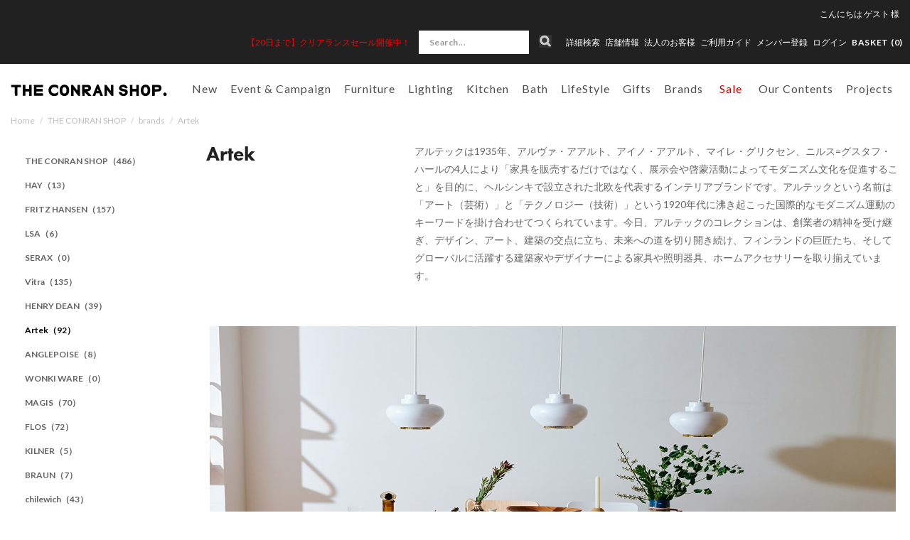

--- FILE ---
content_type: text/html; charset=utf-8
request_url: https://www.conranshop.jp/shop/conran/item/list/category_id/323/stock_available/1
body_size: 47447
content:

<!DOCTYPE html>
<!--[if lt IE 7 ]> <html lang="ja" class="ie6"> <![endif]-->
<!--[if IE 7 ]>    <html lang="ja" class="ie7"> <![endif]-->
<!--[if IE 8 ]>    <html lang="ja" class="ie8"> <![endif]-->
<!--[if IE 9 ]>    <html lang="ja" class="ie9"> <![endif]-->
<!--[if (gt IE 9)|!(IE)]><!--> <html lang="ja"> <!--<![endif]-->
  <head>
<!--[if lte IE 9]><meta http-equiv="X-UA-Compatible" content="IE=edge,chrome=1;" /><![endif]-->

<!-- Le HTML5 shim, for IE6-8 support of HTML5 elements -->

    <script src="/assets/js/jquery-1.11.1.min.js"></script>
    <meta http-equiv="content-type" content="text/html; charset=utf-8" />

<meta name="title" content="Artekの商品一覧｜The Conran Shop（ザ・コンランショップ）" />
<meta name="robots" content="index, follow" />
<meta name="author" content="株式会社 コンランショップ・ジャパン" />
<meta name="copyright" content="Copyright © Conran Shop Japan Ltd. All rights reserved." />
<meta name="description" content="The Conran Shop「THE CONRAN SHOP(コンランショップ)」のArtekの商品一覧です。" />
<meta name="keywords" content="brands,Artek,THE CONRAN SHOP,コンランショップ,The Conran Shop,公式,通販" />
<meta name="google-site-verification" content="HIQLjVvg3j84j6irBiWQzIs__r-fV7n4YQVlglwsoNg" />
<title>Artekの商品一覧｜The Conran Shop（ザ・コンランショップ）</title>


<meta charset="utf-8">



<meta name="viewport" content="width=device-width,initial-scale=1">

<meta name="description" content="">
<meta name="author" content="">
  <meta property="og:title" content="The Conran Shop | ザ・コンランショップ"/> 
<meta property="og:description" content="The Conran Shop（ザ・コンランショップ）公式通販サイトは、世界中から厳選した家具や照明、キッチン、バス、インテリアアイテム、ギフトに加え、オリジナルのアイテムも多く取り揃えております。日々の生活をより豊かに楽しむことを提案しています。"/> 
<meta property="og:image" content="https://www.conranshop.jp/assets/images/fb_logo.jpg"/> 
<meta property="og:url" content="https://www.conranshop.jp/shop/conran/item/list/category_id/323/stock_available/1"/> 
<meta property="og:site_name" content="The Conran Shop | ザ・コンランショップ"/> 
<meta property="og:type" content="website"/>

  <link rel="canonical" href="https://www.conranshop.jp/shop/conran/item/list/category_id/323/limit/999" />


<!-- Le styles -->
<link href="/assets/bootstrap/css/bootstrap.css" rel="stylesheet">
<link href="/assets/bootstrap/css/bootstrap-ds2.css" rel="stylesheet">

<link href="/assets/fancybox/jquery.fancybox.css" rel="stylesheet">
<link href="/assets/flexslider/flexslider.css" rel="stylesheet">
<link href="/assets/bootstrap/css/print.css" rel="stylesheet" media="print">
<link href="/assets/next/css/pushy.css" rel="stylesheet">
<link href="/assets/next/css/conran.css" rel="stylesheet">
<link href="/assets/next/css/conran-item-list.css" rel="stylesheet">

<link rel="stylesheet" href="https://cdn.jsdelivr.net/npm/swiper@8/swiper-bundle.min.css">
<script src="https://cdn.jsdelivr.net/npm/swiper@8/swiper-bundle.min.js"></script>


<link href="/assets/bootstrap/css/bootstrap-responsive.css" rel="stylesheet">
<link href="/assets/bootstrap/css/bootstrap-ds2-responsive.css" rel="stylesheet">
<link href="/assets/next/css/conran-responsive.css" rel="stylesheet">

<!-- HTML5 shim, for IE6-8 support of HTML5 elements -->
<!--[if lt IE 9]>
  <script src="/assets/bootstrap/js/html5shiv.js"></script>
<![endif]-->

<!-- Fav and touch icons -->
<link rel="apple-touch-icon-precomposed" href="/assets/images/webclip.png">
<link rel="icon" href="/favicon.ico" type="image/x-icon" />
<link rel="shortcut icon" type="image/x-icon" href="/favicon.ico">
<link rel="stylesheet" href="//fonts.googleapis.com/css?family=Lato:400,400italic,700" />
<link href="https://fonts.googleapis.com/css?family=Lato:100,300,400,700,900" rel="stylesheet">



  <!-- Facebook Pixel Code -->
  <script>
  !function(f,b,e,v,n,t,s)
  {if(f.fbq)return;n=f.fbq=function(){n.callMethod?
  n.callMethod.apply(n,arguments):n.queue.push(arguments)};
  if(!f._fbq)f._fbq=n;n.push=n;n.loaded=!0;n.version='2.0';
  n.queue=[];t=b.createElement(e);t.async=!0;
  t.src=v;s=b.getElementsByTagName(e)[0];
  s.parentNode.insertBefore(t,s)}(window,document,'script',
  'https://connect.facebook.net/en_US/fbevents.js');
  fbq('init', '1703090850018986');
  fbq('track', 'PageView');
  </script>
  <noscript>
  <img height="1" width="1"
  src="https://www.facebook.com/tr?id=1703090850018986&ev=PageView
  &noscript=1"/>
  </noscript>
  <!-- End Facebook Pixel Code -->

    
<!-- Facebook Pixel Code -->
<script>
!function(f,b,e,v,n,t,s){if(f.fbq)return;n=f.fbq=function(){n.callMethod?
n.callMethod.apply(n,arguments):n.queue.push(arguments)};if(!f._fbq)f._fbq=n;
n.push=n;n.loaded=!0;n.version='2.0';n.queue=[];t=b.createElement(e);t.async=!0;
t.src=v;s=b.getElementsByTagName(e)[0];s.parentNode.insertBefore(t,s)}(window,
document,'script','https://connect.facebook.net/en_US/fbevents.js');
fbq('init', '783643088507615');
fbq('track', 'PageView');


</script>
<noscript><img height="1" width="1" style="display:none" src="https://www.facebook.com/tr?id=783643088507615&ev=PageView&noscript=1"/></noscript>
<!-- DO NOT MODIFY -->
<!-- End Facebook Pixel Code -->


  



<script type="text/javascript">
  var dataLayer = dataLayer || [];
  dataLayer.push({
     'PageType': 'Listingpage',
     'HashedEmail': '',
     'Email': '',
     'ProductIDList': ['41977', '41976', '38573' ]
  });
</script>



	<!-- Google Tag Manager -->
	<script>(function(w,d,s,l,i){w[l]=w[l]||[];w[l].push({'gtm.start':
	new Date().getTime(),event:'gtm.js'});var f=d.getElementsByTagName(s)[0],
	j=d.createElement(s),dl=l!='dataLayer'?'&l='+l:'';j.async=true;j.src=
	'https://www.googletagmanager.com/gtm.js?id='+i+dl;f.parentNode.insertBefore(j,f);
	})(window,document,'script','dataLayer','GTM-TTKQPLM');</script>
	<!-- End Google Tag Manager -->



</head>



<body data-spy="scroll" data-target="#navbar" class="item item-list">



  <!-- Google Tag Manager (noscript) -->
  <noscript><iframe src="https://www.googletagmanager.com/ns.html?id=GTM-TTKQPLM" height="0" width="0" style="display:none;visibility:hidden"></iframe></noscript>
  <!-- End Google Tag Manager (noscript) -->



<meta name="smartbanner:title" content="Smart Application">
<meta name="smartbanner:author" content="SmartBanner Contributors">
<meta name="smartbanner:price" content="FREE">
<meta name="smartbanner:price-suffix-apple" content=" - On the App Store">
<meta name="smartbanner:price-suffix-google" content=" - In Google Play">
<meta name="smartbanner:icon-apple" content="https://is4-ssl.mzstatic.com/image/thumb/Purple123/v4/17/96/c5/1796c5bb-fd24-d656-81e9-1819879a6053/AppIcon-0-1x_U007emarketing-0-0-GLES2_U002c0-512MB-sRGB-0-0-0-85-220-0-0-0-6.png/230x0w.jpg">
<meta name="smartbanner:icon-google" content="http://lh3.ggpht.com/f4oX61ljZ6x8aYDELZOgxlvdUEu73-wSQ4fy5bx6fCRISnZP8T353wdaM43RO_DbGg=w300">
<meta name="smartbanner:button" content="View">
<meta name="smartbanner:button-url-apple" content="https://apps.apple.com/us/app/apple-store/id375380948">
<meta name="smartbanner:button-url-google" content="https://play.google.com/store/apps/details?id=com.duckduckgo.mobile.android&hl=en_US">
<meta name="smartbanner:enabled-platforms" content="android,ios">
<meta name="smartbanner:close-label" content="Close this banner">

<script>
  $( function() {
    var sbcss = document.createElement( "link" );
        sbcss.setAttribute( "rel", "stylesheet" );
        sbcss.setAttribute( "type", "text/css" );
        sbcss.setAttribute( "href", "/assets/smartbanner/smartbanner.css" );
        document.getElementsByTagName( "head" )[0].appendChild( sbcss );

    var sbscript = document.createElement( "script" );
        sbscript.setAttribute( "type", "text/javascript" );
        sbscript.setAttribute( "src", "/assets/smartbanner/smartbanner.js" );
        document.getElementsByTagName( "head" )[0].appendChild( sbscript );
  } );
</script>



<nav class="pushy pushy-left">
  <div class="sp-search-wrap  ">
    <form class="navbar-form search" method="GET" action="/item/search/id/search/name/search">
        <input class="searchBtn" type="image" src="/assets/images/sp_top_search.png" alt="検索">
        <input class="span3 search-text" type="text" name="keyword" value="" onFocus="if (this.value == '') this.value = '';" onBlur="if (this.value == '') this.value = '';" placeholder="Search...">
    </form>
  </div>
  <ul>
    <li><a href="/search">詳細検索</a></li>
      

        
  <li class="pulldown00 tab visible-phone"><a id="drop1" href="/stock_available/1" role="button" class="dropdown-toggle" data-toggle="dropdown">New</a>
            <ul class="sp-dropdown-menu" role="menu" aria-labelledby="drop1">
      <li class="dropdown-child"><a href="/item/search/sort/start_date_down">新着一覧</a></li>
          <li class="dropdown-child"><a href="/item/new_arrival/index/0/stock_available/1">2026.01.20（5）</a></li>
          <li class="dropdown-child"><a href="/item/new_arrival/index/1/stock_available/1">2026.01.16（13）</a></li>
          <li class="dropdown-child"><a href="/item/new_arrival/index/2/stock_available/1">2026.01.09（9）</a></li>
          <li class="dropdown-child"><a href="/item/new_arrival/index/3/stock_available/1">2025.12.26（15）</a></li>
          <li class="dropdown-child"><a href="/item/new_arrival/index/4/stock_available/1">2025.12.16（3）</a></li>
        </ul>
      </li>


  <li class="pulldown01 tab visible-phone"><a id="drop1" href="/shop/conran/item/list/category_id/1177/stock_available/1" role="button" class="dropdown-toggle" data-toggle="dropdown">Event &amp; Campaign</a>
    <ul class="sp-dropdown-menu" role="menu" aria-labelledby="drop1">
      <li class="inner-left dropdown-child">
        <a href="/shop/conran/item/list/category_id/1177/stock_available/1">全てを見る</a>
        <ul>
                                    <li><a href="/shop/conran/item/list/category_id/2941/stock_available/1">CH327 IN TEAK MIX キャンペーン</a>
                                                      </li>
                        <li><a href="/shop/conran/item/list/category_id/2961/stock_available/1">artek x marimekko</a>
                                                      </li>
                  </ul>
      </li>
    </ul>
  </li>




    <li class="pulldown02 tab visible-phone"><a id="drop2" href="/shop/conran/item/list/category_id/1/stock_available/1" role="button" class="dropdown-toggle" data-toggle="dropdown">家具</a>
    <ul class="sp-dropdown-menu" role="menu" aria-labelledby="drop1">
      <li class="inner-left dropdown-child">
        <a href="/shop/conran/item/list/category_id/1/stock_available/1">全てを見る</a>
        <ul>
                                    <li><a href="/shop/conran/item/list/category_id/7/stock_available/1">ソファ</a>
                                                      </li>
                        <li><a href="/shop/conran/item/list/category_id/8/stock_available/1">チェア</a>
                                                      </li>
                        <li><a href="/shop/conran/item/list/category_id/76/stock_available/1">スツール ＆ ベンチ</a>
                                                      </li>
                        <li><a href="/shop/conran/item/list/category_id/9/stock_available/1">テーブル＆デスク</a>
                                                      </li>
                        <li><a href="/shop/conran/item/list/category_id/1821/stock_available/1">BUILD YOUR OWN TABLE SERIES</a>
                                                      </li>
                        <li><a href="/shop/conran/item/list/category_id/11/stock_available/1">収納家具</a>
                                                      </li>
                        <li><a href="/shop/conran/item/list/category_id/10/stock_available/1">ベッド&マットレス</a>
                                                      </li>
                        <li><a href="/shop/conran/item/list/category_id/33/stock_available/1">ラグ</a>
                                                      </li>
                        <li><a href="/shop/conran/item/list/category_id/85/stock_available/1">ミラー</a>
                                                      </li>
                        <li><a href="/shop/conran/item/list/category_id/211/stock_available/1">アウトドア家具</a>
                                                      </li>
                        <li><a href="/shop/conran/item/list/category_id/1733/stock_available/1">ボビーワゴン</a>
                                                      </li>
                        <li><a href="/shop/conran/item/list/category_id/1738/stock_available/1">360コンテナ</a>
                                                      </li>
                        <li><a href="/shop/conran/item/list/category_id/1949/stock_available/1">USM</a>
                                                      </li>
                        <li><a href="/shop/conran/item/list/category_id/2480/stock_available/1">その他</a>
                                                      </li>
                        <li><a href="/shop/conran/item/list/category_id/2925/stock_available/1">ピロー&デュべ</a>
                                                      </li>
                        <li><a href="/shop/conran/item/list/category_id/1464/stock_available/1">メンテナンスキット</a>
                                                      </li>
                  </ul>
      </li>
    </ul>
  </li>

    <li class="pulldown03 tab visible-phone"><a id="drop3" href="/shop/conran/item/list/category_id/192/stock_available/1" role="button" class="dropdown-toggle" data-toggle="dropdown">照明</a>
    <ul class="sp-dropdown-menu" role="menu" aria-labelledby="drop2">
      <li class="inner-left dropdown-child">
        <a href="/shop/conran/item/list/category_id/192/stock_available/1">全てを見る</a>
        <ul>
                                    <li><a href="/shop/conran/item/list/category_id/193/stock_available/1">ペンダントライト</a>
                                                      </li>
                        <li><a href="/shop/conran/item/list/category_id/194/stock_available/1">フロアーランプ</a>
                                                      </li>
                        <li><a href="/shop/conran/item/list/category_id/195/stock_available/1">デスクランプ</a>
                                                      </li>
                        <li><a href="/shop/conran/item/list/category_id/2028/stock_available/1">ポータブルライト</a>
                                                      </li>
                        <li><a href="/shop/conran/item/list/category_id/3073/stock_available/1">シーリングライト</a>
                                                      </li>
                        <li><a href="/shop/conran/item/list/category_id/196/stock_available/1">その他・パーツ</a>
                                                      </li>
                  </ul>
      </li>
    </ul>

  </li>

    <li class="pulldown04 tab visible-phone"><a id="drop4" href="/shop/conran/item/list/category_id/2/stock_available/1" role="button" class="dropdown-toggle" data-toggle="dropdown">キッチン</a>
    <ul class="sp-dropdown-menu" role="menu" aria-labelledby="drop3">
      <li class="inner-left dropdown-child">
        <a href="/shop/conran/item/list/category_id/2/stock_available/1">全てを見る</a>
        <ul>
                                    <li><a href="/shop/conran/item/list/category_id/17/stock_available/1">食器</a>
                                                      </li>
                        <li><a href="/shop/conran/item/list/category_id/15/stock_available/1">キッチン家電</a>
                                                      </li>
                        <li><a href="/shop/conran/item/list/category_id/213/stock_available/1">キッチンツール</a>
                                                      </li>
                        <li><a href="/shop/conran/item/list/category_id/21/stock_available/1">テーブルウェア</a>
                                                      </li>
                        <li><a href="/shop/conran/item/list/category_id/108/stock_available/1">掃除</a>
                                                      </li>
                        <li><a href="/shop/conran/item/list/category_id/112/stock_available/1">キッチン収納</a>
                                                      </li>
                        <li><a href="/shop/conran/item/list/category_id/116/stock_available/1">ショッピングバッグ</a>
                                                      </li>
                        <li><a href="/shop/conran/item/list/category_id/1446/stock_available/1">コーヒーツール</a>
                                                      </li>
                  </ul>
      </li>
    </ul>

  </li>

    <li class="pulldown05 tab visible-phone"><a id="drop5" href="/shop/conran/item/list/category_id/3/stock_available/1" role="button" class="dropdown-toggle" data-toggle="dropdown">バス用品</a>
    <ul class="sp-dropdown-menu" role="menu" aria-labelledby="drop5">
      <li class="inner-left dropdown-child">
        <a href="/shop/conran/item/list/category_id/3/stock_available/1">全てを見る</a>
        <ul>
                                    <li><a href="/shop/conran/item/list/category_id/26/stock_available/1">ボディケア</a>
                                                      </li>
                        <li><a href="/shop/conran/item/list/category_id/117/stock_available/1">ヘアケア</a>
                                                      </li>
                        <li><a href="/shop/conran/item/list/category_id/118/stock_available/1">ハンドケア</a>
                                                      </li>
                        <li><a href="/shop/conran/item/list/category_id/119/stock_available/1">フェイスケア</a>
                                                      </li>
                        <li><a href="/shop/conran/item/list/category_id/2046/stock_available/1">入浴剤</a>
                                                      </li>
                        <li><a href="/shop/conran/item/list/category_id/28/stock_available/1">ルームフレグランス</a>
                                                      </li>
                        <li><a href="/shop/conran/item/list/category_id/30/stock_available/1">パフューム</a>
                                                      </li>
                        <li><a href="/shop/conran/item/list/category_id/221/stock_available/1">タオル</a>
                                                      </li>
                        <li><a href="/shop/conran/item/list/category_id/222/stock_available/1">バスマット</a>
                                                      </li>
                        <li><a href="/shop/conran/item/list/category_id/1264/stock_available/1">パジャマ＆バスローブ</a>
                                                      </li>
                        <li><a href="/shop/conran/item/list/category_id/223/stock_available/1">スリッパ</a>
                                                      </li>
                        <li><a href="/shop/conran/item/list/category_id/27/stock_available/1">ランドリー</a>
                                                      </li>
                        <li><a href="/shop/conran/item/list/category_id/226/stock_available/1">サニタリー</a>
                                                      </li>
                        <li><a href="/shop/conran/item/list/category_id/24/stock_available/1">バスアクセサリー</a>
                                                      </li>
                        <li><a href="/shop/conran/item/list/category_id/1328/stock_available/1">ビューティー</a>
                                                      </li>
                        <li><a href="/shop/conran/item/list/category_id/1604/stock_available/1">オーラルケア</a>
                                                      </li>
                        <li><a href="/shop/conran/item/list/category_id/1605/stock_available/1">メイクアップ小物</a>
                                                      </li>
                        <li><a href="/shop/conran/item/list/category_id/1983/stock_available/1">ネイルケア</a>
                                                      </li>
                  </ul>
      </li>
    </ul>
  </li>

  

    <li class="pulldown07 tab visible-phone"><a id="drop7" href="/shop/conran/item/list/category_id/1216/stock_available/1" role="button" class="dropdown-toggle" data-toggle="dropdown">ライフスタイル</a>
    <ul class="sp-dropdown-menu" role="menu" aria-labelledby="drop7">
      <li class="inner-left dropdown-child">
        <a href="/shop/conran/item/list/category_id/1216/stock_available/1">全てを見る</a>
        <ul>
                                    <li><a href="/shop/conran/item/list/category_id/1241/stock_available/1">ウォッチ</a>
                                                      </li>
                        <li><a href="/shop/conran/item/list/category_id/1242/stock_available/1">ジュエリー</a>
                                                      </li>
                        <li><a href="/shop/conran/item/list/category_id/1243/stock_available/1">ファッション小物</a>
                                                      </li>
                        <li><a href="/shop/conran/item/list/category_id/1244/stock_available/1">バッグ</a>
                                                      </li>
                        <li><a href="/shop/conran/item/list/category_id/1246/stock_available/1">オフィス & ステーショナリー</a>
                                                      </li>
                        <li><a href="/shop/conran/item/list/category_id/1247/stock_available/1">アウトドアグッズ</a>
                                                      </li>
                        <li><a href="/shop/conran/item/list/category_id/1248/stock_available/1">トラベル</a>
                                                      </li>
                        <li><a href="/shop/conran/item/list/category_id/1552/stock_available/1">ファッション</a>
                                                      </li>
                        <li><a href="/shop/conran/item/list/category_id/1759/stock_available/1">フィットネス</a>
                                                      </li>
                        <li><a href="/shop/conran/item/list/category_id/1811/stock_available/1">クロック</a>
                                                      </li>
                        <li><a href="/shop/conran/item/list/category_id/1812/stock_available/1">収納</a>
                                                      </li>
                        <li><a href="/shop/conran/item/list/category_id/1813/stock_available/1">アート＆フレーム</a>
                                                      </li>
                        <li><a href="/shop/conran/item/list/category_id/1814/stock_available/1">ホームアクセサリー</a>
                                                      </li>
                        <li><a href="/shop/conran/item/list/category_id/1815/stock_available/1">フラワーベース</a>
                                                      </li>
                        <li><a href="/shop/conran/item/list/category_id/1816/stock_available/1">クッションカバー</a>
                                                      </li>
                        <li><a href="/shop/conran/item/list/category_id/1817/stock_available/1">ベッドリネン</a>
                                                      </li>
                        <li><a href="/shop/conran/item/list/category_id/1818/stock_available/1">オーディオ機器</a>
                                                      </li>
                        <li><a href="/shop/conran/item/list/category_id/1850/stock_available/1">スロー・ブランケット</a>
                                                      </li>
                        <li><a href="/shop/conran/item/list/category_id/2559/stock_available/1">ペット</a>
                                                      </li>
                        <li><a href="/shop/conran/item/list/category_id/2637/stock_available/1">チルドレン</a>
                                                      </li>
                        <li><a href="/shop/conran/item/list/category_id/2688/stock_available/1">書籍</a>
                                                      </li>
                        <li><a href="/shop/conran/item/list/category_id/2729/stock_available/1">防災</a>
                                                      </li>
                  </ul>
      </li>
    </ul>
  </li>


  <li class="pulldown08 tab visible-phone"><a id="drop8" href="/shop/conran/item/list/category_id/56/stock_available/1" role="button" class="dropdown-toggle" data-toggle="dropdown">ギフト</a>
    <ul class="sp-dropdown-menu" role="menu" aria-labelledby="drop8">
      <li class="inner-left dropdown-child">
        <a href="/shop/conran/item/list/category_id/56/stock_available/1">全てを見る</a>
        <ul>
                                    <li><a href="/shop/conran/item/list/category_id/2994/stock_available/1">Wedding Gifts</a>
                                                      </li>
                        <li><a href="/shop/conran/item/list/category_id/3080/stock_available/1">Valentine's Day Gift Ideas 2026</a>
                                                      </li>
                        <li><a href="/shop/conran/item/list/category_id/2995/stock_available/1">Baby Gifts</a>
                                                      </li>
                        <li><a href="/shop/conran/item/list/category_id/2996/stock_available/1">Housewarming Gifts</a>
                                                      </li>
                        <li><a href="/shop/conran/item/list/category_id/2997/stock_available/1">Personal Gifts</a>
                                                      </li>
                        <li><a href="/shop/conran/item/list/category_id/60/stock_available/1">ギフトセット</a>
                                                      </li>
                        <li><a href="/shop/conran/item/list/category_id/133/stock_available/1">シーズナルギフト</a>
                                                      </li>
                        <li><a href="/shop/conran/item/list/category_id/1799/stock_available/1">KITCHEN GIFT</a>
                                                      </li>
                        <li><a href="/shop/conran/item/list/category_id/1800/stock_available/1">BATH GIFT</a>
                                                      </li>
                        <li><a href="/shop/conran/item/list/category_id/1801/stock_available/1">LIFESTYLE GIFT</a>
                                                      </li>
                        <li><a href="/shop/conran/item/list/category_id/1802/stock_available/1">HOME DECORATION GIFT</a>
                                                      </li>
                  </ul>
      </li>
    </ul>
  </li>

    <li class="brand_list visible-phone"><a id="" href="/brand/">Brands</a></li>

              <li class="last-child non-child visible-phone"><a href="/shop/conran/item/list/category_id/3038/stock_available/1"><span class="red">Sale</span></a>
    </li>
    
    
    <li class="pulldown11 tab visible-phone"><a id="drop11" href="/news/online/our_contents" role="button" class="dropdown-toggle" data-toggle="dropdown">Our Contents</a>
    <ul class="sp-dropdown-menu" role="menu" aria-labelledby="drop11">
      <li class="inner-left dropdown-child">
        <a href="/news/online/our_contents">全てを見る</a>
        <ul>
                      <li><a href="/news/store/styling_service">スタイリングサービス</a></li>
                      <li><a href="/news/online/icons_at_the_conran_shop">Icons at The Conran Shop</a></li>
                      <li><a href="/news/store/journal">ジャーナル</a></li>
                      <li><a href="/news/store/how_to_maintenance">メンテナンスガイド</a></li>
                      <li><a href="/news/online/lp_buying_guides">バイイングガイド</a></li>
                      <li><a href="/news/store/wall_color_decoration_service">Wall Colour Decoration</a></li>
                      <li><a href="/magazine/archive">掲載雑誌情報</a></li>
                      <li><a href="/news/">News & Events</a></li>
                      <li><a href="/brand/stores">店舗情報</a></li>
                      <li><a href="/news/store/restaurant_reservation">レストラン</a></li>
                      <li><a href="/news/store/about_us">About Us</a></li>
                      <li><a href="/contract/">コントラクト</a></li>
                      <li><a href="/news/store/podcast">Podcast</a></li>
                      <li><a href="/news/store/info_shop_events">ショップイベント</a></li>
                  </ul>
      </li>
    </ul>
  </li>

    <li class="pulldown10 tab visible-phone"><a id="drop10" href="/contract/"  role="button" class="dropdown-toggle" data-toggle="dropdown">プロジェクト</a>
    <ul class="sp-dropdown-menu" role="menu" aria-labelledby="drop10">
      <li class="inner-left dropdown-child">
        <ul>
                                    <li><a href="/news/store/portfolio_ff_and_e">レジデンス</a>
                                                      </li>
                        <li><a href="/news/store/portfolio_Design_direction">インテリア デザイン</a>
                                                      </li>
                  </ul>
      </li>
    </ul>
  </li>

    <li class="pulldown09 non-child visible-phone">
    <a href="/magazine/?magazine=202512">メディア掲載商品</a>
  </li>    </ul>
    <ul class="nav-secondary">
      <li class=""><a href="/brand/stores">店舗情報</a></li>
      <li><a href="/contract/">法人のお客様</a></li>
      <!--SMP版 ログイン-->
      

        <!--ログイン名 SMP-->
                    <li><a href="/login">ログイン</a></li>
        


              <li><a href="/news/store/shopmemberscardinfo">メンバー登録</a></li>
        </ul>
</nav>
<div class="site-overlay"></div>
<div id="wrapper">

      <div class="head-text text-center hidden-desktop">
              <p>
          <a href="https://www.conranshop.jp/news/store/clearance_sale_25aw">          <span style="color: rgb(255, 0, 0);">【20日まで】クリアランスセール開催中！</span>          </a>         </p>
          </div>
  
  <div class="navbar navbar-fixed-top" id="page-header">

    <div class="navbar-inner">
     
            <div id="head-bar" class="visible-desktop">
        <div class="nav-bottom">
          <div class="user-info">
            <ul class="user-info__nav">
                                            <li><div>こんにちは <a href="/login"><span class="name-body">ゲスト</span> <span class="name-suffix">様</span></a></div></li>
                          </ul>
          </div>
          <div id="head-sub-menu">
            <ul class="inline">
                            <li id="head-sub-menu-under" class="">
                                <p class="head-info"><a href="https://www.conranshop.jp/news/store/clearance_sale_25aw"><span style="color: rgb(255, 0, 0);">【20日まで】クリアランスセール開催中！</span></a></p>
                            </li>
                            <li class="list-search">
                  <div class="search-wrap  ">
                      <form class="navbar-form search" method="GET" action="/item/search/id/search/name/search">
                          <input class="searchBtn" type="image" src="/assets/images/pc_top_search.png" alt="検索">
                          <input class="span3 search-text" type="text" name="keyword" value="" onFocus="if (this.value == '') this.value = '';" onBlur="if (this.value == '') this.value = '';" placeholder="Search...">
                      </form>
                  </div>
              </li>
              <li>
                  <a href="/search">詳細検索</a>
              </li>
              <li class="dropdown">
                  <a href="/brand/stores" class="">店舗情報</a>
                  <ul class="shop-inner dropdown-menu">
                      <li><a href="/brand/stores?c=19">東京店</a></li>
                      <li><a href="/brand/stores?c=1">新宿店</a></li>
                      <li><a href="/brand/stores?c=2">丸の内店</a></li>
                      <li><a href="/brand/stores?c=14">伊勢丹新宿店</a></li>
                      <li><a href="/brand/stores?c=17">代官山店</a></li>
                      <li><a href="/brand/stores?c=5">福岡店</a></li>
                      <li><a href="/brand/stores?c=20">Orby Restaurant</a></li>
                      <li><a href="/brand/stores?c=18">聴景居</a></li>
                  </ul>
              </li>
              <li><a href="/contract/">法人のお客様</a></li>
              <li class=""><a href="/guide/index">ご利用ガイド</a></li>

                            <li><a href="/news/store/shopmemberscardinfo"><span class="hidden-desktop"><i class="icon-user"></i></span>メンバー登録</a></li>
                            <!--PC版 ログイン-->
              
        <!--ログイン名 PC-->        
                    <!-- <li class="hidden-phone-tablet-inline"><span class="name-body">ゲスト</span> <span class="name-suffix">様</span></li> -->
            <li class="hidden-phone-tablet-inline"><a href="/login">ログイン</a></li>
        		
              <li class="list-cart">
                <ul class="inline utility-nav">
                  <li><a href="/cart/index"><span class="hidden-phone"> BASKET (<span class="total-product-cs-quantity">0</span>)</span>
                  </a></li>
                </ul>
              </li>
            </ul>
          </div><!-- /head-sub-menu -->
        </div><!-- /nav-bottom -->
      </div><!-- /head-bar -->

      <div id="head-navi" class="container">
        <div class="btn btn-navbar menu-btn">
            <span class="top"></span>
            <span class="middle"></span>
            <span class="bottom"></span>
        </div>
        <div class="btn-icon__search"><i class="btn-icon__search-link"></i></div>

        <!--ブランドロゴ-->
                  <h2 class="logo-wrap">
            <a class="brand" href="/"><img src="/assets/next/images/web-logo-black.svg" alt="ザ・コンランショップ（THE CONRAN SHOP）"></a>
          </h2>
                <ul class="inline utility-nav hidden-desktop sp-cart">
            <li><a href="/cart/index"><span class="bascket-ico"> BASKET </span>(<span class="total-product-cs-quantity">0</span>)</a></li>
        </ul>
        
        <div class="head-navi-inner">
            <ul id="global-navi" class="nav nav_main gloval-navi-top">
                <!--pc用-->
                                    <li class="navigation navbar clearfix visible-desktop">
                        <ul class="nav" role="navigation">
                          


        
  <li class="pulldown00 tab "><a id="drop0" href="/item/search/sort/start_date_down" role="button" class="dropdown-toggle">New</a>
    
        <ul class="dropdown-menu" role="menu" aria-labelledby="drop0">
          <li class="dropdown-child"><a href="/item/new_arrival/index/0/stock_available/1">2026.01.20（5）</a></li>
          <li class="dropdown-child"><a href="/item/new_arrival/index/1/stock_available/1">2026.01.16（13）</a></li>
          <li class="dropdown-child"><a href="/item/new_arrival/index/2/stock_available/1">2026.01.09（9）</a></li>
          <li class="dropdown-child"><a href="/item/new_arrival/index/3/stock_available/1">2025.12.26（15）</a></li>
          <li class="dropdown-child"><a href="/item/new_arrival/index/4/stock_available/1">2025.12.16（3）</a></li>
        </ul>
    
  </li>


  <li class="pulldown01 tab "><a id="drop1" href="/shop/conran/item/list/category_id/1177/stock_available/1" role="button" class="dropdown-toggle" >Event &amp; Campaign</a>

    <ul class="dropdown-menu" role="menu" aria-labelledby="drop1">
      <li class="inner-left dropdown-child">
        <p><a href="/shop/conran/item/list/category_id/1177/stock_available/1">全てを見る</a></p>
                        <ul>
                                    <li><a href="/shop/conran/item/list/category_id/2941/stock_available/1">CH327 IN TEAK MIX キャンペーン</a>
                                                                                        </li>
                        <li><a href="/shop/conran/item/list/category_id/2961/stock_available/1">artek x marimekko</a>
                                                                                        </li>
                  </ul>
              </li>
      <div class="navi_recommend">
  <div class="flexslider">
    <ul class="slides">
      
    </ul>
  </div>
</div>
    </ul>
  </li>




    <li class="pulldown02 tab "><a id="drop2" href="/shop/conran/item/list/category_id/1/stock_available/1" role="button" class="dropdown-toggle" >Furniture</a>
    <ul class="dropdown-menu" role="menu" aria-labelledby="drop2">
      <li class="inner-left dropdown-child">
        <p><a href="/shop/conran/item/list/category_id/1/stock_available/1">全てを見る</a></p>
                        <ul>
                    
                          <li><a href="/shop/conran/item/list/category_id/7/stock_available/1">ソファ</a>
                                                                                              </li>
                        <li><a href="/shop/conran/item/list/category_id/8/stock_available/1">チェア</a>
                                                            <span class="toggle-btn"></span>                                          <ul class="toggle-menu unstyled">
                                                          <li class=""><a href="/shop/conran/item/list/category_id/72">パーソナルチェア</a></li>
                                                          <li class=""><a href="/shop/conran/item/list/category_id/73">オフィスチェア</a></li>
                                                          <li class=""><a href="/shop/conran/item/list/category_id/1585">ダイニングチェア</a></li>
                                                          <li class=""><a href="/shop/conran/item/list/category_id/1298">その他</a></li>
                                                  </ul>
                                  </li>
                        <li><a href="/shop/conran/item/list/category_id/76/stock_available/1">スツール ＆ ベンチ</a>
                                                                                              </li>
                        <li><a href="/shop/conran/item/list/category_id/9/stock_available/1">テーブル＆デスク</a>
                                                            <span class="toggle-btn"></span>                                          <ul class="toggle-menu unstyled">
                                                          <li class=""><a href="/shop/conran/item/list/category_id/77">ダイニングテーブル</a></li>
                                                          <li class=""><a href="/shop/conran/item/list/category_id/78">サイドテーブル</a></li>
                                                          <li class=""><a href="/shop/conran/item/list/category_id/79">コーヒーテーブル</a></li>
                                                          <li class=""><a href="/shop/conran/item/list/category_id/80">ワークデスク</a></li>
                                                  </ul>
                                  </li>
                  </ul>
                <ul>
                    
                          <li><a href="/shop/conran/item/list/category_id/1821/stock_available/1">BUILD YOUR OWN TABLE SERIES</a>
                                                                                              </li>
                        <li><a href="/shop/conran/item/list/category_id/11/stock_available/1">収納家具</a>
                                                            <span class="toggle-btn"></span>                                          <ul class="toggle-menu unstyled">
                                                          <li class=""><a href="/shop/conran/item/list/category_id/209">ストレージ</a></li>
                                                          <li class=""><a href="/shop/conran/item/list/category_id/210">スタンド</a></li>
                                                  </ul>
                                  </li>
                        <li><a href="/shop/conran/item/list/category_id/10/stock_available/1">ベッド&マットレス</a>
                                                                                              </li>
                        <li><a href="/shop/conran/item/list/category_id/33/stock_available/1">ラグ</a>
                                                                                              </li>
                  </ul>
                <ul>
                    
                          <li><a href="/shop/conran/item/list/category_id/85/stock_available/1">ミラー</a>
                                                                                              </li>
                        <li><a href="/shop/conran/item/list/category_id/211/stock_available/1">アウトドア家具</a>
                                                                                              </li>
                        <li><a href="/shop/conran/item/list/category_id/1733/stock_available/1">ボビーワゴン</a>
                                                            <span class="toggle-btn"></span>                                          <ul class="toggle-menu unstyled">
                                                          <li class=""><a href="/shop/conran/item/list/category_id/1734">ボビーワゴン1段</a></li>
                                                          <li class=""><a href="/shop/conran/item/list/category_id/1735">ボビーワゴン2段</a></li>
                                                          <li class=""><a href="/shop/conran/item/list/category_id/1736">ボビーワゴン3段</a></li>
                                                          <li class=""><a href="/shop/conran/item/list/category_id/1737">ボビーワゴン4段</a></li>
                                                  </ul>
                                  </li>
                        <li><a href="/shop/conran/item/list/category_id/1738/stock_available/1">360コンテナ</a>
                                                            <span class="toggle-btn"></span>                                          <ul class="toggle-menu unstyled">
                                                          <li class=""><a href="/shop/conran/item/list/category_id/1739">360コンテナH127</a></li>
                                                          <li class=""><a href="/shop/conran/item/list/category_id/1740">360コンテナ H72</a></li>
                                                  </ul>
                                  </li>
                  </ul>
                <ul>
                    
                          <li><a href="/shop/conran/item/list/category_id/1949/stock_available/1">USM</a>
                                                            <span class="toggle-btn"></span>                                          <ul class="toggle-menu unstyled">
                                                          <li class=""><a href="/shop/conran/item/list/category_id/1950">サイドボード・キャビネット</a></li>
                                                          <li class=""><a href="/shop/conran/item/list/category_id/1951">ローボード</a></li>
                                                          <li class=""><a href="/shop/conran/item/list/category_id/1952">ワゴン</a></li>
                                                          <li class=""><a href="/shop/conran/item/list/category_id/1954">デスク・テーブル</a></li>
                                                          <li class=""><a href="/shop/conran/item/list/category_id/1955">アクセサリー</a></li>
                                                  </ul>
                                  </li>
                        <li><a href="/shop/conran/item/list/category_id/2480/stock_available/1">その他</a>
                                                            <span class="toggle-btn"></span>                                          <ul class="toggle-menu unstyled">
                                                          <li class=""><a href="/shop/conran/item/list/category_id/2481">間仕切り</a></li>
                                                  </ul>
                                  </li>
                        <li><a href="/shop/conran/item/list/category_id/2925/stock_available/1">ピロー&デュべ</a>
                                                                                              </li>
                        <li><a href="/shop/conran/item/list/category_id/1464/stock_available/1">メンテナンスキット</a>
                                                                                              </li>
                  </ul>
              </li>
      <div class="navi_recommend">
  <div class="flexslider">
    <ul class="slides">
              
<li class="span4">

    <figure><a href="/shop/conran/item/view/shop_product_id/42052" class="_hover"><img alt="TCS クロスレッグ サイドチェア グロス  アクア" data-src="https://coran-prod.store-image.jp/product/00354653/00354653_main_400x400.jpg?ts=20260116101217" src="/assets/images/null.gif" /></a></figure>

  
  <div class="list-item-text">
    
  <div class="icon">
          <span class="label label-new"><img src="//ds-assets.store-image.jp/conran/icon/label-new.png" alt="newアイコン"></span>          <span class="label label-exclusive"><img src="//ds-assets.store-image.jp/conran/icon/label-exclusive.png" alt="exclusiveアイコン"></span>    
      </div>
    <div class="item-ttl"><a href="/shop/conran/item/view/shop_product_id/42052">TCS クロスレッグ サイドチェア グロス  アクア</a></div>
    <div class="item-price">
              &yen;99,000          </div>
  </div>
  </li>

              
<li class="span4">

    <figure><a href="/shop/conran/item/view/shop_product_id/42045" class="_hover"><img alt="アン シェーカー ベンチ W1820 ウォルナット" data-src="https://coran-prod.store-image.jp/product/50758180/50758180_main_400x400.jpg?ts=20250804200601" src="/assets/images/null.gif" /></a></figure>

  
  <div class="list-item-text">
    
  <div class="icon">
          <span class="label label-rearrival"><img src="//ds-assets.store-image.jp/conran/icon/label-rearrival.png" alt="rearrivalアイコン"></span>          <span class="label label-exclusive"><img src="//ds-assets.store-image.jp/conran/icon/label-exclusive.png" alt="exclusiveアイコン"></span>    
      </div>
    <div class="item-ttl"><a href="/shop/conran/item/view/shop_product_id/42045">アン シェーカー ベンチ W1820 ウォルナット</a></div>
    <div class="item-price">
              &yen;231,000          </div>
  </div>
  </li>

              
<li class="span4">

    <figure><a href="/shop/conran/item/view/shop_product_id/41755" class="_hover"><img alt="moonler（ムーンラー）ペブル ローテーブル ナチュラル ライト" data-src="https://coran-prod.store-image.jp/product/50781232/50781232_main_400x400.jpg?ts=20250617094255" src="/assets/images/null.gif" /></a></figure>

  
  <div class="list-item-text">
    
    <div class="item-ttl"><a href="/shop/conran/item/view/shop_product_id/41755">moonler（ムーンラー）ペブル ローテーブル ナチュラル ライト</a></div>
    <div class="item-price">
              &yen;528,000          </div>
  </div>
  </li>

              
<li class="span4">

    <figure><a href="/shop/conran/item/view/shop_product_id/41597" class="_hover"><img alt="TCS テンピン サイドテーブル レッド" data-src="https://coran-prod.store-image.jp/product/00353489/00353489_main_400x400.jpg?ts=20250527093947" src="/assets/images/null.gif" /></a></figure>

  
  <div class="list-item-text">
    
  <div class="icon">
          <span class="label label-exclusive"><img src="//ds-assets.store-image.jp/conran/icon/label-exclusive.png" alt="exclusiveアイコン"></span>    
      </div>
    <div class="item-ttl"><a href="/shop/conran/item/view/shop_product_id/41597">TCS テンピン サイドテーブル レッド</a></div>
    <div class="item-price">
              &yen;46,200          </div>
  </div>
  </li>

      
    </ul>
  </div>
</div>
    </ul>
  </li>

    <li class="pulldown03 tab "><a id="drop3" href="/shop/conran/item/list/category_id/192/stock_available/1" role="button" class="dropdown-toggle" >Lighting</a>
    <ul class="dropdown-menu" role="menu" aria-labelledby="drop3">
      <li class="inner-left dropdown-child">
        <p><a href="/shop/conran/item/list/category_id/192/stock_available/1">全てを見る</a></p>
                        <ul>
                                    <li><a href="/shop/conran/item/list/category_id/193/stock_available/1">ペンダントライト</a>
                                                                                        </li>
                        <li><a href="/shop/conran/item/list/category_id/194/stock_available/1">フロアーランプ</a>
                                                                                        </li>
                  </ul>
                <ul>
                                    <li><a href="/shop/conran/item/list/category_id/195/stock_available/1">デスクランプ</a>
                                                                                        </li>
                        <li><a href="/shop/conran/item/list/category_id/2028/stock_available/1">ポータブルライト</a>
                                                                                        </li>
                  </ul>
                <ul>
                                    <li><a href="/shop/conran/item/list/category_id/3073/stock_available/1">シーリングライト</a>
                                                                                        </li>
                        <li><a href="/shop/conran/item/list/category_id/196/stock_available/1">その他・パーツ</a>
                                                                                        </li>
                  </ul>
              </li>
      <div class="navi_recommend">
  <div class="flexslider">
    <ul class="slides">
              
<li class="span4">

    <figure><a href="/shop/conran/item/view/shop_product_id/41528" class="_hover"><img alt="ILKW.（アイエルケーダブリュー）スノーマン 22 テーブルランプ/ホワイト＆シルバー" data-src="https://coran-prod.store-image.jp/product/50916139/50916139_main_400x400.jpg?ts=20250516093655" src="/assets/images/null.gif" /></a></figure>

  
  <div class="list-item-text">
    
  <div class="icon">
          <span class="label label-soldout"><img src="//ds-assets.store-image.jp/conran/icon/label-soldout.png" alt="soldoutアイコン"></span>    
      </div>
    <div class="item-ttl"><a href="/shop/conran/item/view/shop_product_id/41528">ILKW.（アイエルケーダブリュー）スノーマン 22 テーブルランプ/ホワイト＆シルバー</a></div>
    <div class="item-price">
              &yen;42,900          </div>
  </div>
  </li>

              
<li class="span4">

    <figure><a href="/shop/conran/item/view/shop_product_id/24727" class="_hover"><img alt="CROSS FLOOR LIGHT STAND NATURAL SHADE WHITE" data-src="https://coran-prod.store-image.jp/product/50093441_50093410/50093441_50093410_main_400x400.jpg?ts=20190904153340" src="/assets/images/null.gif" /></a></figure>

  
  <div class="list-item-text">
    
  <div class="icon">
          <span class="label label-exclusive"><img src="//ds-assets.store-image.jp/conran/icon/label-exclusive.png" alt="exclusiveアイコン"></span>    
      </div>
    <div class="item-ttl"><a href="/shop/conran/item/view/shop_product_id/24727">CROSS FLOOR LIGHT STAND NATURAL SHADE WHITE</a></div>
    <div class="item-price">
              &yen;69,300          </div>
  </div>
  </li>

              
<li class="span4">

    <figure><a href="/shop/conran/item/view/shop_product_id/42963" class="_hover"><img alt="LE KINT（レ・クリント）フロアランプ モデル334H サファイアブルー" data-src="https://coran-prod.store-image.jp/product/51074135/51074135_main_400x400.jpg?ts=20251003094249" src="/assets/images/null.gif" /></a></figure>

  
  <div class="list-item-text">
    
    <div class="item-ttl"><a href="/shop/conran/item/view/shop_product_id/42963">LE KINT（レ・クリント）フロアランプ モデル334H サファイアブルー</a></div>
    <div class="item-price">
              &yen;203,500          </div>
  </div>
  </li>

      
    </ul>
  </div>
</div>
    </ul>

  </li>

    <li class="pulldown04 tab "><a id="drop4" href="/shop/conran/item/list/category_id/2/stock_available/1" role="button" class="dropdown-toggle" >Kitchen</a>
    <ul class="dropdown-menu" role="menu" aria-labelledby="drop4">
      <li class="inner-left dropdown-child">
        <p><a href="/shop/conran/item/list/category_id/2/stock_available/1">全てを見る</a></p>
                        <ul>
                                    <li><a href="/shop/conran/item/list/category_id/17/stock_available/1">食器</a>
                                          <span class="toggle-btn"></span>                                          <ul class="toggle-menu unstyled">
                                                          <li class=""><a href="/shop/conran/item/list/category_id/212">カトラリー</a></li>
                                                          <li class=""><a href="/shop/conran/item/list/category_id/89">プレート</a></li>
                                                          <li class=""><a href="/shop/conran/item/list/category_id/90">ボウル</a></li>
                                                          <li class=""><a href="/shop/conran/item/list/category_id/91">カップ＆ソーサー</a></li>
                                                          <li class=""><a href="/shop/conran/item/list/category_id/92">ポット&JAR</a></li>
                                                          <li class=""><a href="/shop/conran/item/list/category_id/307">マグカップ</a></li>
                                                          <li class=""><a href="/shop/conran/item/list/category_id/308">ワイングラス</a></li>
                                                          <li class=""><a href="/shop/conran/item/list/category_id/309">グラス・タンブラー</a></li>
                                                  </ul>
                                  </li>
                        <li><a href="/shop/conran/item/list/category_id/15/stock_available/1">キッチン家電</a>
                                                                            </li>
                        <li><a href="/shop/conran/item/list/category_id/213/stock_available/1">キッチンツール</a>
                                          <span class="toggle-btn"></span>                                          <ul class="toggle-menu unstyled">
                                                          <li class=""><a href="/shop/conran/item/list/category_id/214">クッキングツール</a></li>
                                                          <li class=""><a href="/shop/conran/item/list/category_id/215">鍋・フライパン</a></li>
                                                          <li class=""><a href="/shop/conran/item/list/category_id/217">ワインツール・バーツール</a></li>
                                                          <li class=""><a href="/shop/conran/item/list/category_id/218">保存容器</a></li>
                                                          <li class=""><a href="/shop/conran/item/list/category_id/1147">エプロン</a></li>
                                                          <li class=""><a href="/shop/conran/item/list/category_id/1593">包丁、まな板</a></li>
                                                          <li class=""><a href="/shop/conran/item/list/category_id/1595">ストレージ</a></li>
                                                          <li class=""><a href="/shop/conran/item/list/category_id/1390">バスケット</a></li>
                                                  </ul>
                                  </li>
                  </ul>
                <ul>
                                    <li><a href="/shop/conran/item/list/category_id/21/stock_available/1">テーブルウェア</a>
                                          <span class="toggle-btn"></span>                                          <ul class="toggle-menu unstyled">
                                                          <li class=""><a href="/shop/conran/item/list/category_id/98">プレースマット</a></li>
                                                          <li class=""><a href="/shop/conran/item/list/category_id/99">キッチン リネン</a></li>
                                                          <li class=""><a href="/shop/conran/item/list/category_id/100">トレイ</a></li>
                                                          <li class=""><a href="/shop/conran/item/list/category_id/102">コースター</a></li>
                                                          <li class=""><a href="/shop/conran/item/list/category_id/219">鍋敷き</a></li>
                                                          <li class=""><a href="/shop/conran/item/list/category_id/1591">キャンドル、キャンドルホルダー</a></li>
                                                  </ul>
                                  </li>
                        <li><a href="/shop/conran/item/list/category_id/108/stock_available/1">掃除</a>
                                          <span class="toggle-btn"></span>                                          <ul class="toggle-menu unstyled">
                                                          <li class=""><a href="/shop/conran/item/list/category_id/109">キッチン洗剤</a></li>
                                                          <li class=""><a href="/shop/conran/item/list/category_id/110">ダストビン</a></li>
                                                          <li class=""><a href="/shop/conran/item/list/category_id/111">クリーニング</a></li>
                                                          <li class=""><a href="/shop/conran/item/list/category_id/220">脚立</a></li>
                                                  </ul>
                                  </li>
                        <li><a href="/shop/conran/item/list/category_id/112/stock_available/1">キッチン収納</a>
                                          <span class="toggle-btn"></span>                                          <ul class="toggle-menu unstyled">
                                                          <li class=""><a href="/shop/conran/item/list/category_id/113">ストレージ</a></li>
                                                  </ul>
                                  </li>
                  </ul>
                <ul>
                                    <li><a href="/shop/conran/item/list/category_id/116/stock_available/1">ショッピングバッグ</a>
                                                                            </li>
                        <li><a href="/shop/conran/item/list/category_id/1446/stock_available/1">コーヒーツール</a>
                                                                            </li>
                  </ul>
              </li>
      <div class="navi_recommend">
  <div class="flexslider">
    <ul class="slides">
              
<li class="span4">

    <figure><a href="/shop/conran/item/view/shop_product_id/43322" class="_hover"><img alt="KINTO（キントー）KAKOMI 直火土鍋 1.2L ブラック" data-src="https://coran-prod.store-image.jp/product/50799435/50799435_main_400x400.jpg?ts=20251205092120" src="/assets/images/null.gif" /></a></figure>

  
  <div class="list-item-text">
    
    <div class="item-ttl"><a href="/shop/conran/item/view/shop_product_id/43322">KINTO（キントー）KAKOMI 直火土鍋 1.2L ブラック</a></div>
    <div class="item-price">
              &yen;7,700          </div>
  </div>
  </li>

              
<li class="span4">

    <figure><a href="/shop/conran/item/view/shop_product_id/40602" class="_hover"><img alt="DENBY（デンビー）スタジオグレイ クーペ シリアル ボウル 820ml" data-src="https://coran-prod.store-image.jp/product/50827275/50827275_main_400x400.jpg?ts=20250121093548" src="/assets/images/null.gif" /></a></figure>

  
  <div class="list-item-text">
    
  <div class="icon">
          <span class="label label-soldout"><img src="//ds-assets.store-image.jp/conran/icon/label-soldout.png" alt="soldoutアイコン"></span>          <span class="label label-sale"><img src="//ds-assets.store-image.jp/conran/icon/label-sale.png" alt="saleアイコン"></span>    
      </div>
    <div class="item-ttl"><a href="/shop/conran/item/view/shop_product_id/40602">DENBY（デンビー）スタジオグレイ クーペ シリアル ボウル 820ml</a></div>
    <div class="item-price">
              <del>&yen;4,400</del>
        <span class="red">
          &yen;3,080           (30%OFF)        </span>
          </div>
  </div>
  </li>

              
<li class="span4">

    <figure><a href="/shop/conran/item/view/shop_product_id/43354" class="_hover"><img alt="Block Design（ブロックデザイン）グラディエント グラス 3 トーン ティール ライラック アンバー" data-src="https://coran-prod.store-image.jp/product/51078492/51078492_main_400x400.jpg?ts=20251126104255" src="/assets/images/null.gif" /></a></figure>

  
  <div class="list-item-text">
    
    <div class="item-ttl"><a href="/shop/conran/item/view/shop_product_id/43354">Block Design（ブロックデザイン）グラディエント グラス 3 トーン ティール ライラック アンバー</a></div>
    <div class="item-price">
              &yen;3,740          </div>
  </div>
  </li>

      
    </ul>
  </div>
</div>
    </ul>
  </li>

    <li class="pulldown05 tab "><a id="drop5" href="/shop/conran/item/list/category_id/3/stock_available/1" role="button" class="dropdown-toggle" >Bath</a>
    <ul class="dropdown-menu" role="menu" aria-labelledby="drop5">
      <li class="inner-left dropdown-child">
        <p><a href="/shop/conran/item/list/category_id/3/stock_available/1">全てを見る</a></p>
                        <ul>
                                    <li><a href="/shop/conran/item/list/category_id/26/stock_available/1">ボディケア</a>
                                                                              </li>
                        <li><a href="/shop/conran/item/list/category_id/117/stock_available/1">ヘアケア</a>
                                                                              </li>
                        <li><a href="/shop/conran/item/list/category_id/118/stock_available/1">ハンドケア</a>
                                                                              </li>
                        <li><a href="/shop/conran/item/list/category_id/119/stock_available/1">フェイスケア</a>
                                                                              </li>
                  </ul>
                <ul>
                                    <li><a href="/shop/conran/item/list/category_id/2046/stock_available/1">入浴剤</a>
                                                                              </li>
                        <li><a href="/shop/conran/item/list/category_id/28/stock_available/1">ルームフレグランス</a>
                                            <span class="toggle-btn"></span>                                          <ul class="toggle-menu unstyled">
                                                          <li class=""><a href="/shop/conran/item/list/category_id/29">フレグランスキャンドル</a></li>
                                                          <li class=""><a href="/shop/conran/item/list/category_id/120">ディフューザー</a></li>
                                                          <li class=""><a href="/shop/conran/item/list/category_id/1394">フレグランス</a></li>
                                                  </ul>
                                  </li>
                        <li><a href="/shop/conran/item/list/category_id/30/stock_available/1">パフューム</a>
                                                                              </li>
                        <li><a href="/shop/conran/item/list/category_id/221/stock_available/1">タオル</a>
                                            <span class="toggle-btn"></span>                                          <ul class="toggle-menu unstyled">
                                                          <li class=""><a href="/shop/conran/item/list/category_id/1608">ハンドタオル</a></li>
                                                          <li class=""><a href="/shop/conran/item/list/category_id/1609">フェイスタオル</a></li>
                                                          <li class=""><a href="/shop/conran/item/list/category_id/1742">バスタオル</a></li>
                                                          <li class=""><a href="/shop/conran/item/list/category_id/2780">ウォッシュクロス</a></li>
                                                          <li class=""><a href="/shop/conran/item/list/category_id/2888">ゲストタオル</a></li>
                                                  </ul>
                                  </li>
                  </ul>
                <ul>
                                    <li><a href="/shop/conran/item/list/category_id/222/stock_available/1">バスマット</a>
                                                                              </li>
                        <li><a href="/shop/conran/item/list/category_id/1264/stock_available/1">パジャマ＆バスローブ</a>
                                                                              </li>
                        <li><a href="/shop/conran/item/list/category_id/223/stock_available/1">スリッパ</a>
                                                                              </li>
                        <li><a href="/shop/conran/item/list/category_id/27/stock_available/1">ランドリー</a>
                                            <span class="toggle-btn"></span>                                          <ul class="toggle-menu unstyled">
                                                          <li class=""><a href="/shop/conran/item/list/category_id/224">洗剤</a></li>
                                                          <li class=""><a href="/shop/conran/item/list/category_id/225">ランドリーバスケット・ハンガー</a></li>
                                                          <li class=""><a href="/shop/conran/item/list/category_id/2036">衣類ケア</a></li>
                                                  </ul>
                                  </li>
                  </ul>
                <ul>
                                    <li><a href="/shop/conran/item/list/category_id/226/stock_available/1">サニタリー</a>
                                                                              </li>
                        <li><a href="/shop/conran/item/list/category_id/24/stock_available/1">バスアクセサリー</a>
                                                                              </li>
                        <li><a href="/shop/conran/item/list/category_id/1328/stock_available/1">ビューティー</a>
                                            <span class="toggle-btn"></span>                                          <ul class="toggle-menu unstyled">
                                                          <li class=""><a href="/shop/conran/item/list/category_id/1981">ヘアーブラシ</a></li>
                                                          <li class=""><a href="/shop/conran/item/list/category_id/1982">メイクアップ用品</a></li>
                                                  </ul>
                                  </li>
                        <li><a href="/shop/conran/item/list/category_id/1604/stock_available/1">オーラルケア</a>
                                                                              </li>
                  </ul>
                <ul>
                                    <li><a href="/shop/conran/item/list/category_id/1605/stock_available/1">メイクアップ小物</a>
                                                                              </li>
                        <li><a href="/shop/conran/item/list/category_id/1983/stock_available/1">ネイルケア</a>
                                                                              </li>
                  </ul>
              </li>
     <div class="navi_recommend">
  <div class="flexslider">
    <ul class="slides">
              
<li class="span4">

    <figure><a href="/shop/conran/item/view/shop_product_id/43434" class="_hover"><img alt="TEKLA（テクラ）ポプリン スリープウェア ホッパーストライプ ロングスリープシャツ XS" data-src="https://coran-prod.store-image.jp/product/51048051/51048051_main_400x400.jpg?ts=20251209093617" src="/assets/images/null.gif" /></a></figure>

  
  <div class="list-item-text">
    
    <div class="item-ttl"><a href="/shop/conran/item/view/shop_product_id/43434">TEKLA（テクラ）ポプリン スリープウェア ホッパーストライプ ロングスリープシャツ XS</a></div>
    <div class="item-price">
              &yen;30,800          </div>
  </div>
  </li>

              
<li class="span4">

    <figure><a href="/shop/conran/item/view/shop_product_id/43165" class="_hover"><img alt="TCS ラージディッシュ 13.5 ぺトロール" data-src="https://coran-prod.store-image.jp/product/00355391/00355391_main_400x400.jpg?ts=20251104095631" src="/assets/images/null.gif" /></a></figure>

  
  <div class="list-item-text">
    
  <div class="icon">
          <span class="label label-exclusive"><img src="//ds-assets.store-image.jp/conran/icon/label-exclusive.png" alt="exclusiveアイコン"></span>    
      </div>
    <div class="item-ttl"><a href="/shop/conran/item/view/shop_product_id/43165">TCS ラージディッシュ 13.5 ぺトロール</a></div>
    <div class="item-price">
              &yen;3,080          </div>
  </div>
  </li>

              
<li class="span4">

    <figure><a href="/shop/conran/item/view/shop_product_id/41660" class="_hover"><img alt="Le Clare（レ・クラレ）ステラ ラフィア ライム ルームシューズ 26.5-27cm" data-src="https://coran-prod.store-image.jp/product/50152704/50152704_main_400x400.jpg?ts=20250603093255" src="/assets/images/null.gif" /></a></figure>

  
  <div class="list-item-text">
    
    <div class="item-ttl"><a href="/shop/conran/item/view/shop_product_id/41660">Le Clare（レ・クラレ）ステラ ラフィア ライム ルームシューズ 26.5-27cm</a></div>
    <div class="item-price">
              &yen;9,900          </div>
  </div>
  </li>

              
<li class="span4">

    <figure><a href="/shop/conran/item/view/shop_product_id/40490" class="_hover"><img alt="G.B.KENT(G.B.ケント)× The Conran Shop(ザ・コンランショップ) 歯ブラシ ブルー" data-src="https://coran-prod.store-image.jp/product/50816002/50816002_main_400x400.jpg?ts=20250117100022" src="/assets/images/null.gif" /></a></figure>

  
  <div class="list-item-text">
    
  <div class="icon">
          <span class="label label-exclusive"><img src="//ds-assets.store-image.jp/conran/icon/label-exclusive.png" alt="exclusiveアイコン"></span>    
      </div>
    <div class="item-ttl"><a href="/shop/conran/item/view/shop_product_id/40490">G.B.KENT(G.B.ケント)× The Conran Shop(ザ・コンランショップ) 歯ブラシ ブルー</a></div>
    <div class="item-price">
              &yen;693          </div>
  </div>
  </li>

      
    </ul>
  </div>
</div>
    </ul>
  </li>

  
    <li class="pulldown06 tab "><a id="drop6" href="/shop/conran/item/list/category_id/1216/stock_available/1" role="button" class="dropdown-toggle" >LifeStyle</a>
    <ul class="dropdown-menu" role="menu" aria-labelledby="drop6">
      <li class="inner-left dropdown-child">
        <p><a href="/shop/conran/item/list/category_id/1216/stock_available/1">全てを見る</a></p>
                        <ul>
                                    <li><a href="/shop/conran/item/list/category_id/1241/stock_available/1">ウォッチ</a>
                                                                              </li>
                        <li><a href="/shop/conran/item/list/category_id/1242/stock_available/1">ジュエリー</a>
                                                                              </li>
                        <li><a href="/shop/conran/item/list/category_id/1243/stock_available/1">ファッション小物</a>
                                                                              </li>
                        <li><a href="/shop/conran/item/list/category_id/1244/stock_available/1">バッグ</a>
                                                                              </li>
                        <li><a href="/shop/conran/item/list/category_id/1246/stock_available/1">オフィス & ステーショナリー</a>
                                                                              </li>
                        <li><a href="/shop/conran/item/list/category_id/1247/stock_available/1">アウトドアグッズ</a>
                                                                              </li>
                  </ul>
                <ul>
                                    <li><a href="/shop/conran/item/list/category_id/1248/stock_available/1">トラベル</a>
                                                                              </li>
                        <li><a href="/shop/conran/item/list/category_id/1552/stock_available/1">ファッション</a>
                                                                              </li>
                        <li><a href="/shop/conran/item/list/category_id/1759/stock_available/1">フィットネス</a>
                                                                              </li>
                        <li><a href="/shop/conran/item/list/category_id/1811/stock_available/1">クロック</a>
                                                                              </li>
                        <li><a href="/shop/conran/item/list/category_id/1812/stock_available/1">収納</a>
                                                                              </li>
                        <li><a href="/shop/conran/item/list/category_id/1813/stock_available/1">アート＆フレーム</a>
                                                                              </li>
                  </ul>
                <ul>
                                    <li><a href="/shop/conran/item/list/category_id/1814/stock_available/1">ホームアクセサリー</a>
                                                                              </li>
                        <li><a href="/shop/conran/item/list/category_id/1815/stock_available/1">フラワーベース</a>
                                                                              </li>
                        <li><a href="/shop/conran/item/list/category_id/1816/stock_available/1">クッションカバー</a>
                                                                              </li>
                        <li><a href="/shop/conran/item/list/category_id/1817/stock_available/1">ベッドリネン</a>
                                                                              </li>
                        <li><a href="/shop/conran/item/list/category_id/1818/stock_available/1">オーディオ機器</a>
                                                                              </li>
                        <li><a href="/shop/conran/item/list/category_id/1850/stock_available/1">スロー・ブランケット</a>
                                                                              </li>
                  </ul>
                <ul>
                                    <li><a href="/shop/conran/item/list/category_id/2559/stock_available/1">ペット</a>
                                                                              </li>
                        <li><a href="/shop/conran/item/list/category_id/2637/stock_available/1">チルドレン</a>
                                            <span class="toggle-btn"></span>                                          <ul class="toggle-menu unstyled">
                                                          <li class=""><a href="/shop/conran/item/list/category_id/2639">文具</a></li>
                                                          <li class=""><a href="/shop/conran/item/list/category_id/2705">インテリア</a></li>
                                                  </ul>
                                  </li>
                        <li><a href="/shop/conran/item/list/category_id/2688/stock_available/1">書籍</a>
                                                                              </li>
                        <li><a href="/shop/conran/item/list/category_id/2729/stock_available/1">防災</a>
                                                                              </li>
                  </ul>
              </li>
      <div class="navi_recommend">
  <div class="flexslider">
    <ul class="slides">
              
<li class="span4">

    <figure><a href="/shop/conran/item/view/shop_product_id/43545" class="_hover"><img alt="ZATTU（ザッツ）パタ LQ ダークブラウン" data-src="https://coran-prod.store-image.jp/product/50424573/50424573_main_400x400.jpg?ts=20260109092445" src="/assets/images/null.gif" /></a></figure>

  
  <div class="list-item-text">
    
  <div class="icon">
          <span class="label label-new"><img src="//ds-assets.store-image.jp/conran/icon/label-new.png" alt="newアイコン"></span>    
      </div>
    <div class="item-ttl"><a href="/shop/conran/item/view/shop_product_id/43545">ZATTU（ザッツ）パタ LQ ダークブラウン</a></div>
    <div class="item-price">
              &yen;25,850          </div>
  </div>
  </li>

              
<li class="span4">

    <figure><a href="/shop/conran/item/view/shop_product_id/43493" class="_hover"><img alt="TWEMCO（トゥエンコ）BQ-38 フリップクロック  ブラック" data-src="https://coran-prod.store-image.jp/product/50384037/50384037_main_400x400.jpg?ts=20251212091302" src="/assets/images/null.gif" /></a></figure>

  
  <div class="list-item-text">
    
    <div class="item-ttl"><a href="/shop/conran/item/view/shop_product_id/43493">TWEMCO（トゥエンコ）BQ-38 フリップクロック  ブラック</a></div>
    <div class="item-price">
              &yen;36,300          </div>
  </div>
  </li>

              
<li class="span4">

    <figure><a href="/shop/conran/item/view/shop_product_id/43424" class="_hover"><img alt="KLEKKS（クレックス）NO.18 ヴオルデッケ ブランケット" data-src="https://coran-prod.store-image.jp/product/51078010/51078010_main_400x400.jpg?ts=20251209094237" src="/assets/images/null.gif" /></a></figure>

  
  <div class="list-item-text">
    
    <div class="item-ttl"><a href="/shop/conran/item/view/shop_product_id/43424">KLEKKS（クレックス）NO.18 ヴオルデッケ ブランケット</a></div>
    <div class="item-price">
              &yen;35,200          </div>
  </div>
  </li>

              
<li class="span4">

    <figure><a href="/shop/conran/item/view/shop_product_id/43420" class="_hover"><img alt="MOLN （モルン）スーツケース ミディアム アンバー" data-src="https://coran-prod.store-image.jp/product/50377466/50377466_main_400x400.jpg?ts=20251202093402" src="/assets/images/null.gif" /></a></figure>

  
  <div class="list-item-text">
    
    <div class="item-ttl"><a href="/shop/conran/item/view/shop_product_id/43420">MOLN （モルン）スーツケース ミディアム アンバー</a></div>
    <div class="item-price">
              &yen;92,400          </div>
  </div>
  </li>

      
    </ul>
  </div>
</div>
    </ul>
  </li>




    <li class="pulldown07 tab "><a id="drop7" href="/shop/conran/item/list/category_id/56/stock_available/1" role="button" class="dropdown-toggle" >Gifts</a>
    <ul class="dropdown-menu" role="menu" aria-labelledby="drop7">
      <li class="inner-left dropdown-child">
        <p><a href="/shop/conran/item/list/category_id/56/stock_available/1">全てを見る</a></p>
                        <ul>
                                    <li><a href="/shop/conran/item/list/category_id/2994/stock_available/1">Wedding Gifts</a>
                                                                                        </li>
                        <li><a href="/shop/conran/item/list/category_id/3080/stock_available/1">Valentine's Day Gift Ideas 2026</a>
                                                      <span class="toggle-btn"></span>                                          <ul class="toggle-menu unstyled">
                                                          <li class=""><a href="/shop/conran/item/list/category_id/3081">Daily Gift</a></li>
                                                          <li class=""><a href="/shop/conran/item/list/category_id/3082">A little Accent</a></li>
                                                          <li class=""><a href="/shop/conran/item/list/category_id/3083">Relax Time</a></li>
                                                  </ul>
                                  </li>
                        <li><a href="/shop/conran/item/list/category_id/2995/stock_available/1">Baby Gifts</a>
                                                                                        </li>
                        <li><a href="/shop/conran/item/list/category_id/2996/stock_available/1">Housewarming Gifts</a>
                                                                                        </li>
                  </ul>
                <ul>
                                    <li><a href="/shop/conran/item/list/category_id/2997/stock_available/1">Personal Gifts</a>
                                                                                        </li>
                        <li><a href="/shop/conran/item/list/category_id/60/stock_available/1">ギフトセット</a>
                                                      <span class="toggle-btn"></span>                                          <ul class="toggle-menu unstyled">
                                                          <li class=""><a href="/shop/conran/item/list/category_id/1772">KITCHEN</a></li>
                                                          <li class=""><a href="/shop/conran/item/list/category_id/1773">BODY CARE</a></li>
                                                          <li class=""><a href="/shop/conran/item/list/category_id/1774">HOME DECORATION</a></li>
                                                          <li class=""><a href="/shop/conran/item/list/category_id/1775">HOME CARE</a></li>
                                                          <li class=""><a href="/shop/conran/item/list/category_id/1851">LIFE STYLE</a></li>
                                                          <li class=""><a href="/shop/conran/item/list/category_id/2982">Wedding Gifts</a></li>
                                                          <li class=""><a href="/shop/conran/item/list/category_id/2983">Baby Gifts</a></li>
                                                          <li class=""><a href="/shop/conran/item/list/category_id/2984">Housewarming Gifts</a></li>
                                                          <li class=""><a href="/shop/conran/item/list/category_id/2985">Personal Gifts</a></li>
                                                  </ul>
                                  </li>
                        <li><a href="/shop/conran/item/list/category_id/133/stock_available/1">シーズナルギフト</a>
                                                                                        </li>
                        <li><a href="/shop/conran/item/list/category_id/1799/stock_available/1">KITCHEN GIFT</a>
                                                                                        </li>
                  </ul>
                <ul>
                                    <li><a href="/shop/conran/item/list/category_id/1800/stock_available/1">BATH GIFT</a>
                                                                                        </li>
                        <li><a href="/shop/conran/item/list/category_id/1801/stock_available/1">LIFESTYLE GIFT</a>
                                                                                        </li>
                        <li><a href="/shop/conran/item/list/category_id/1802/stock_available/1">HOME DECORATION GIFT</a>
                                                                                        </li>
                  </ul>
              </li>
      <div class="navi_recommend">
  <div class="flexslider">
    <ul class="slides">
              
<li class="span4">

    <figure><a href="/shop/conran/item/view/shop_product_id/43230" class="_hover"><img alt="やすらぎの空間セット" data-src="https://coran-prod.store-image.jp/product/giftset_02321/giftset_02321_main_400x400.jpg?ts=20251121085335" src="/assets/images/null.gif" /></a></figure>

  
  <div class="list-item-text">
    
    <div class="item-ttl"><a href="/shop/conran/item/view/shop_product_id/43230">やすらぎの空間セット</a></div>
    <div class="item-price">
              &yen;13,200          </div>
  </div>
  </li>

              
<li class="span4">

    <figure><a href="/shop/conran/item/view/shop_product_id/42916" class="_hover"><img alt="ローラジェームスハーパー キャンドル 22 ザ ジョシュア ホン ハン リバー ウォーク 190g" data-src="https://coran-prod.store-image.jp/product/51027179/51027179_main_400x400.jpg?ts=20251010094109" src="/assets/images/null.gif" /></a></figure>

  
  <div class="list-item-text">
    
    <div class="item-ttl"><a href="/shop/conran/item/view/shop_product_id/42916">ローラジェームスハーパー キャンドル 22 ザ ジョシュア ホン ハン リバー ウォーク 190g</a></div>
    <div class="item-price">
              &yen;12,100          </div>
  </div>
  </li>

              
<li class="span4">

    <figure><a href="/shop/conran/item/view/shop_product_id/43328" class="_hover"><img alt="NONFICTION（ノンフィクション）ジェントルナイト ホリデーセット" data-src="https://coran-prod.store-image.jp/product/50315741/50315741_main_400x400.jpg?ts=20251114090200" src="/assets/images/null.gif" /></a></figure>

  
  <div class="list-item-text">
    
    <div class="item-ttl"><a href="/shop/conran/item/view/shop_product_id/43328">NONFICTION（ノンフィクション）ジェントルナイト ホリデーセット</a></div>
    <div class="item-price">
              &yen;8,030          </div>
  </div>
  </li>

              
<li class="span4">

    <figure><a href="/shop/conran/item/view/shop_product_id/41500" class="_hover"><img alt="NONFICTION（ノンフィクション）ベルガモット ナリシング ヴィーガン リップバーム" data-src="https://coran-prod.store-image.jp/product/50315673/50315673_main_400x400.jpg?ts=20250520101730" src="/assets/images/null.gif" /></a></figure>

  
  <div class="list-item-text">
    
    <div class="item-ttl"><a href="/shop/conran/item/view/shop_product_id/41500">NONFICTION（ノンフィクション）ベルガモット ナリシング ヴィーガン リップバーム</a></div>
    <div class="item-price">
              &yen;3,520          </div>
  </div>
  </li>

      
    </ul>
  </div>
</div>
    </ul>
  </li>

    <li class="brand_list"><a href="/brand/" class=""><p class="">Brands</p></a></li>


          <li class="last-child non-child"><a href="/shop/conran/item/list/category_id/3038/stock_available/1"><p class="red">Sale</p></a>
    </li>
    
    
    <li class="pulldown10 tab "><a id="drop10" href="/news/online/our_contents" role="button" class="dropdown-toggle" >Our Contents</a>
    <ul class="dropdown-menu" role="menu" aria-labelledby="drop10">
      <li class="dropdown-child"><a href="/news/online/our_contents">全てを見る</a></li>
              <li class="dropdown-child"><a href="/news/store/styling_service">スタイリングサービス</a></li>
              <li class="dropdown-child"><a href="/news/online/icons_at_the_conran_shop">Icons at The Conran Shop</a></li>
              <li class="dropdown-child"><a href="/news/store/journal">ジャーナル</a></li>
              <li class="dropdown-child"><a href="/news/store/how_to_maintenance">メンテナンスガイド</a></li>
              <li class="dropdown-child"><a href="/news/online/lp_buying_guides">バイイングガイド</a></li>
              <li class="dropdown-child"><a href="/news/store/wall_color_decoration_service">Wall Colour Decoration</a></li>
              <li class="dropdown-child"><a href="/magazine/archive">掲載雑誌情報</a></li>
              <li class="dropdown-child"><a href="/news/">News & Events</a></li>
              <li class="dropdown-child"><a href="/brand/stores">店舗情報</a></li>
              <li class="dropdown-child"><a href="/news/store/restaurant_reservation">レストラン</a></li>
              <li class="dropdown-child"><a href="/news/store/about_us">About Us</a></li>
              <li class="dropdown-child"><a href="/contract/">コントラクト</a></li>
              <li class="dropdown-child"><a href="/news/store/podcast">Podcast</a></li>
              <li class="dropdown-child"><a href="/news/store/info_shop_events">ショップイベント</a></li>
          </ul>
  </li>

    <li class="pulldown09 tab "><a id="drop9" href="/contract/" role="button" class="dropdown-toggle" >Projects</a>
    <ul class="dropdown-menu" role="menu" aria-labelledby="drop9">
                      <li><a href="/news/store/portfolio_ff_and_e">Residence</a>
        </li>
              <li><a href="/news/store/portfolio_Design_direction">Interior Design</a>
        </li>
              </ul>
  </li>

                        </ul>
                    </li>
                                <!--SMP用-->
            </ul>
          </div>
      </div><!-- /head-navi -->

            <div class="sp-head-menu hidden-desktop">
        <ul class="sp-head-menu__nav dropdown">
                      <li class="sp-head-menu__list"><a class="sp-head-menu__link" href="/login">ログイン</a></li>
          
                      <li class="sp-head-menu__list"><a class="sp-head-menu__link" href="/news/store/shopmemberscardinfo">新規登録</a></li>
          
          <li class="sp-head-menu__list">
            <a class="sp-head-menu__link" role="button" id="dropdownMenuLink" data-toggle="dropdown" aria-haspopup="true" aria-expanded="false">カテゴリ</a>
            <div class="sp-head-menu__cat dropdown-menu" aria-labelledby="dropdownMenuLink">
  <ul class="sp-head-menu__catnav">

                
    <li class="sp-head-menu__setcat"><a class="sp-head-menu__setcat-link" href="/item/search/sort/start_date_down">New</a></li>

              <li class="sp-head-menu__setcat event_campaign">
        <a class="sp-head-menu__setcat-link" href="/shop/conran/item/list/category_id/1177/stock_available/1">Event & Campaign</a>
      </li>
              <li class="sp-head-menu__setcat furniture">
        <a class="sp-head-menu__setcat-link" href="/shop/conran/item/list/category_id/1/stock_available/1">Furniture</a>
      </li>
              <li class="sp-head-menu__setcat lighting">
        <a class="sp-head-menu__setcat-link" href="/shop/conran/item/list/category_id/192/stock_available/1">Lighting</a>
      </li>
              <li class="sp-head-menu__setcat kitchen">
        <a class="sp-head-menu__setcat-link" href="/shop/conran/item/list/category_id/2/stock_available/1">Kitchen</a>
      </li>
              <li class="sp-head-menu__setcat bath">
        <a class="sp-head-menu__setcat-link" href="/shop/conran/item/list/category_id/3/stock_available/1">Bath</a>
      </li>
              <li class="sp-head-menu__setcat life_style">
        <a class="sp-head-menu__setcat-link" href="/shop/conran/item/list/category_id/1216/stock_available/1">LifeStyle</a>
      </li>
              <li class="sp-head-menu__setcat gift">
        <a class="sp-head-menu__setcat-link" href="/shop/conran/item/list/category_id/56/stock_available/1">Gifts</a>
      </li>
        <!-- 「Brands」を追加。遷移先が/brandなので、foreachで回さずに直接記述 -->
    <li class="sp-head-menu__setcat">
      <a class="sp-head-menu__setcat-link" href="/brand/"><span>Brands</span></a>
    </li>

                  <li class="sp-head-menu__setcat">
        <a class="sp-head-menu__setcat-link" href="/shop/conran/item/list/category_id/3038/stock_available/1"><span class="red">Sale</span></a>
      </li>
        
          </ul>
</div>          </li>
          <li class="sp-head-menu__list">
            <a class="sp-head-menu__link" href="/guide/index">ご利用ガイド</a>
          </li>
        </ul>
      </div>
    </div>

  </div><!-- /page-header -->
    <div class="h-searchToggle">
      <div class="h-searchToggle__inner">
        <div class="h-searchToggle__btnClose"></div>
        <!-- 検索-->    
        <form action="/item/search" method="GET" class="h-searchToggle__search">
          <input type="text" class="h-searchToggle__search-input" name="keyword" value=""  onFocus="if (this.value == '') this.value = '';" onBlur="if (this.value == '') this.value = '';" placeholder="Search...">
          <input class="searchBtn" type="image" src="/assets/images/sp_top_search.png" alt="検索">
        </form>
        <div class="item_search">
          <a class="_hover" href="/search">詳細検索はこちら</a>
        </div>
      </div>
    </div>

    <div id="input-product-to-cart"></div>

  


<h1 class="breadcrumb_parent">
<ul class="breadcrumb">




    <li><a href="/" title="Home">Home</a><span class="divider"> /</span></li>
    


    <li><a href="/shop/conran" title="THE CONRAN SHOP">THE CONRAN SHOP</a><span class="divider"> /</span></li>
    


    <li><a href="/shop/conran/item/list/category_id/313" title="brands">brands</a><span class="divider"> /</span></li>
    


    
  <li class='active'>Artek</li>    

            
        
  
  
  
  
</ul>
</h1>



  <div class="container body " id="page-body">


<script type="text/javascript">

  if ( !$.ds2 ) $.ds2 = {};
  if ( !$.ds2.pagination ) $.ds2.pagination = {};

  $.ds2.pagination.items,
  $.ds2.pagination.pages,
  $.ds2.pagination.currentPage,
  $.ds2.pagination.pageProgress;

  $.ds2.pagination.items = '92',
  $.ds2.pagination.pages = '21',
  $.ds2.pagination.currentPage = '1',
  $.ds2.pagination.pageProgress = '1';

</script>
<!--一覧タイトル-->

<!--アイテム一覧-->


<div class="row-fluid">
  <div class="span9">

    <link rel="stylesheet" href="https://use.typekit.net/dgl0itl.css">



	


	
	
	
	
	
	
	
	
	
	
	
	
	
		

		

	

	
	

			
		
	
		
		
	
		
		
		
		
		
		
		
		
		
		
		
		
	
		
				
	
	
	
	
	
	
	
	
		
	
	
	
	

	
												
	    <div class="list-parent-visual">
		<div class="brand_info">
			<h2>Artek</h2>
			<p style="font-size:14px;line-height:180%;">アルテックは1935年、アルヴァ・アアルト、アイノ・アアルト、マイレ・グリクセン、ニルス=グスタフ・ハールの4人により「家具を販売するだけではなく、展示会や啓蒙活動によってモダニズム文化を促進すること」を目的に、ヘルシンキで設立された北欧を代表するインテリアブランドです。アルテックという名前は「アート（芸術）」と「テクノロジー（技術）」という1920年代に沸き起こった国際的なモダニズム運動のキーワードを掛け合わせてつくられています。今日、アルテックのコレクションは、創業者の精神を受け継ぎ、デザイン、アート、建築の交点に立ち、未来への道を切り開き続け、フィンランドの巨匠たち、そしてグローバルに活躍する建築家やデザイナーによる家具や照明器具、ホームアクセサリーを取り揃えています。</p>
		</div>
		<div id="corp-main" class="flexslider">
			<ul class="slides">
				<li><img src="//ds-assets.store-image.jp/conran/sp/brands_page/artek/artek1.jpg" alt="Artekイメージ画像1"></li>
				<li><img src="//ds-assets.store-image.jp/conran/sp/brands_page/artek/artek2.jpg" alt="Artekイメージ画像2"></li>
				<li><img src="//ds-assets.store-image.jp/conran/sp/brands_page/artek/artek3.jpg" alt="Artekイメージ画像3"></li>
				<li><img src="//ds-assets.store-image.jp/conran/sp/brands_page/artek/artek4.jpg" alt="Artekイメージ画像4"></li>
				<li><img src="//ds-assets.store-image.jp/conran/sp/brands_page/artek/artek5.jpg" alt="Artekイメージ画像5"></li>
	    </ul>
    </div>
	</div>	    
          <h2 class="visible-phone sp-category-name">
      Artek    </h2>
    <div class="dropdown visible-phone category-child-chiose">
      <button class="btn dropdown-toggle" type="button" id="dropdownMenu" data-toggle="dropdown">
        商品を絞り込む&nbsp;
        <span class="caret"></span>
      </button>
      <ul class="dropdown-menu" role="menu" aria-labelledby="dropdownMenu">
        
                                                                                            <li><a href="/shop/conran/item/list/category_id/314">THE CONRAN SHOP</a></li>
                                                                                                        <li><a href="/shop/conran/item/list/category_id/316">HAY</a></li>
                                                                                                        <li><a href="/shop/conran/item/list/category_id/317">FRITZ HANSEN</a></li>
                                                                                                        <li><a href="/shop/conran/item/list/category_id/318">LSA</a></li>
                                                                                                        <li><a href="/shop/conran/item/list/category_id/319">SERAX</a></li>
                                                                                                        <li><a href="/shop/conran/item/list/category_id/320">Vitra</a></li>
                                                                                                        <li><a href="/shop/conran/item/list/category_id/321">HENRY DEAN</a></li>
                                                                                                        <li><a href="/shop/conran/item/list/category_id/323">Artek</a></li>
                                                                                                        <li><a href="/shop/conran/item/list/category_id/326">ANGLEPOISE</a></li>
                                                                                                        <li><a href="/shop/conran/item/list/category_id/327">WONKI WARE</a></li>
                                                                                                        <li><a href="/shop/conran/item/list/category_id/328">MAGIS</a></li>
                                                                                                        <li><a href="/shop/conran/item/list/category_id/332">FLOS</a></li>
                                                                                                        <li><a href="/shop/conran/item/list/category_id/339">KILNER</a></li>
                                                                                                        <li><a href="/shop/conran/item/list/category_id/352">BRAUN</a></li>
                                                                                                        <li><a href="/shop/conran/item/list/category_id/353">chilewich</a></li>
                                                                                                        <li><a href="/shop/conran/item/list/category_id/382">BODUM</a></li>
                                                                                                        <li><a href="/shop/conran/item/list/category_id/385">TOM DIXON</a></li>
                                                                                                        <li><a href="/shop/conran/item/list/category_id/389">GERVASONI</a></li>
                                                                                                        <li><a href="/shop/conran/item/list/category_id/393">PILLIVUYT</a></li>
                                                                                                        <li><a href="/shop/conran/item/list/category_id/397">DURALEX</a></li>
                                                                                                        <li><a href="/shop/conran/item/list/category_id/400">Knoll</a></li>
                                                                                                        <li><a href="/shop/conran/item/list/category_id/401">LOUIS POULSEN</a></li>
                                                                                                        <li><a href="/shop/conran/item/list/category_id/404">RIEDEL</a></li>
                                                                                                        <li><a href="/shop/conran/item/list/category_id/418">BALMUDA</a></li>
                                                                                                        <li><a href="/shop/conran/item/list/category_id/420">CUTIPOL</a></li>
                                                                                                        <li><a href="/shop/conran/item/list/category_id/502">CARL HANSEN & SØN</a></li>
                                                                                                        <li><a href="/shop/conran/item/list/category_id/537">BAOLGI</a></li>
                                                                                                        <li><a href="/shop/conran/item/list/category_id/566">MUUTO</a></li>
                                                                                                        <li><a href="/shop/conran/item/list/category_id/578">SEVEN SALOTTI</a></li>
                                                                                                        <li><a href="/shop/conran/item/list/category_id/594">DECOR WALTHER</a></li>
                                                                                                        <li><a href="/shop/conran/item/list/category_id/625">LE KLINT</a></li>
                                                                                                        <li><a href="/shop/conran/item/list/category_id/659">SIDE BY SIDE</a></li>
                                                                                                        <li><a href="/shop/conran/item/list/category_id/660">simplehuman</a></li>
                                                                                                        <li><a href="/shop/conran/item/list/category_id/1433">NEWGATE</a></li>
                                                                                                        <li><a href="/shop/conran/item/list/category_id/1523">ETHNICRAFT</a></li>
                                                                                                        <li><a href="/shop/conran/item/list/category_id/1580">Hender Scheme</a></li>
                                                                                                        <li><a href="/shop/conran/item/list/category_id/1622">STACKERS</a></li>
                                                                                                        <li><a href="/shop/conran/item/list/category_id/1675">USM</a></li>
                                                                                                        <li><a href="/shop/conran/item/list/category_id/1685">MAD ET LEN</a></li>
                                                                                                        <li><a href="/shop/conran/item/list/category_id/1701">ORIGINAL BTC</a></li>
                                                                                                        <li><a href="/shop/conran/item/list/category_id/1848">Ambientec</a></li>
                                                                                                        <li><a href="/shop/conran/item/list/category_id/1875">LIVRER</a></li>
                                                                                                        <li><a href="/shop/conran/item/list/category_id/1880">Aesop</a></li>
                                                                                                        <li><a href="/shop/conran/item/list/category_id/1887">URBAN APOTHECARY</a></li>
                                                                                                        <li><a href="/shop/conran/item/list/category_id/1891">A.JACOBSEN</a></li>
                                                                                                        <li><a href="/shop/conran/item/list/category_id/1892">aarke</a></li>
                                                                                                        <li><a href="/shop/conran/item/list/category_id/1893">ACCA KAPPA</a></li>
                                                                                                        <li><a href="/shop/conran/item/list/category_id/1895">BAGGU</a></li>
                                                                                                        <li><a href="/shop/conran/item/list/category_id/1897">B-Line</a></li>
                                                                                                        <li><a href="/shop/conran/item/list/category_id/1901">CLAYD</a></li>
                                                                                                        <li><a href="/shop/conran/item/list/category_id/1906">DUENDE</a></li>
                                                                                                        <li><a href="/shop/conran/item/list/category_id/1912">HYDREA LONDON</a></li>
                                                                                                        <li><a href="/shop/conran/item/list/category_id/1913">ICHENDORF</a></li>
                                                                                                        <li><a href="/shop/conran/item/list/category_id/1915">JULES PANSU</a></li>
                                                                                                        <li><a href="/shop/conran/item/list/category_id/1916">KINTO</a></li>
                                                                                                        <li><a href="/shop/conran/item/list/category_id/1918">LABORATORIO OLFATTIVO</a></li>
                                                                                                        <li><a href="/shop/conran/item/list/category_id/1919">LANCASTER & GIBBINGS</a></li>
                                                                                                        <li><a href="/shop/conran/item/list/category_id/1920">LEE BROOM</a></li>
                                                                                                        <li><a href="/shop/conran/item/list/category_id/1921">lucano</a></li>
                                                                                                        <li><a href="/shop/conran/item/list/category_id/1924">MARVIS</a></li>
                                                                                                        <li><a href="/shop/conran/item/list/category_id/1926">MOEBE</a></li>
                                                                                                        <li><a href="/shop/conran/item/list/category_id/1930">SABRE</a></li>
                                                                                                        <li><a href="/shop/conran/item/list/category_id/1936">THE HARVEST</a></li>
                                                                                                        <li><a href="/shop/conran/item/list/category_id/1937">THE WRONG SHOP</a></li>
                                                                                                        <li><a href="/shop/conran/item/list/category_id/1939">TRADITIONAL WINERACK COMPANY</a></li>
                                                                                                        <li><a href="/shop/conran/item/list/category_id/1940">TRANSPARENT SPEAKER</a></li>
                                                                                                        <li><a href="/shop/conran/item/list/category_id/1943">VACAVALIENTE</a></li>
                                                                                                        <li><a href="/shop/conran/item/list/category_id/1945">VOLTA</a></li>
                                                                                                        <li><a href="/shop/conran/item/list/category_id/1962">Zanotta</a></li>
                                                                                                        <li><a href="/shop/conran/item/list/category_id/1963">NATURES COLLECTION</a></li>
                                                                                                        <li><a href="/shop/conran/item/list/category_id/1971">LINARI</a></li>
                                                                                                        <li><a href="/shop/conran/item/list/category_id/1978">MOLTON BROWN</a></li>
                                                                                                        <li><a href="/shop/conran/item/list/category_id/1995">VERMICULAR</a></li>
                                                                                                        <li><a href="/shop/conran/item/list/category_id/2012">Therabody</a></li>
                                                                                                        <li><a href="/shop/conran/item/list/category_id/2015">ARTISANNE</a></li>
                                                                                                        <li><a href="/shop/conran/item/list/category_id/2032">&Tradition</a></li>
                                                                                                        <li><a href="/shop/conran/item/list/category_id/2037">Steamery</a></li>
                                                                                                        <li><a href="/shop/conran/item/list/category_id/2045">Santa & Cole</a></li>
                                                                                                        <li><a href="/shop/conran/item/list/category_id/2053">NUURA</a></li>
                                                                                                        <li><a href="/shop/conran/item/list/category_id/2054">Artemide</a></li>
                                                                                                        <li><a href="/shop/conran/item/list/category_id/2055">HARVEST</a></li>
                                                                                                        <li><a href="/shop/conran/item/list/category_id/2056">FRANK LLOYD WRIGHT</a></li>
                                                                                                        <li><a href="/shop/conran/item/list/category_id/2065">ZWIESEL</a></li>
                                                                                                        <li><a href="/shop/conran/item/list/category_id/2067">GENEVA</a></li>
                                                                                                        <li><a href="/shop/conran/item/list/category_id/2093">String Funiture</a></li>
                                                                                                        <li><a href="/shop/conran/item/list/category_id/2106">driade</a></li>
                                                                                                        <li><a href="/shop/conran/item/list/category_id/2111">FIJORDFIESTA</a></li>
                                                                                                        <li><a href="/shop/conran/item/list/category_id/2112">TOU</a></li>
                                                                                                        <li><a href="/shop/conran/item/list/category_id/2135">SORI YANAGI</a></li>
                                                                                                        <li><a href="/shop/conran/item/list/category_id/2149">ASIAN ANTIQUE</a></li>
                                                                                                        <li><a href="/shop/conran/item/list/category_id/2158">COTODAMA</a></li>
                                                                                                        <li><a href="/shop/conran/item/list/category_id/2166">SOWDEN LIGHT</a></li>
                                                                                                        <li><a href="/shop/conran/item/list/category_id/2177">KEF</a></li>
                                                                                                        <li><a href="/shop/conran/item/list/category_id/2179">LYFA</a></li>
                                                                                                        <li><a href="/shop/conran/item/list/category_id/2184">KVADRAT</a></li>
                                                                                                        <li><a href="/shop/conran/item/list/category_id/2201">SUBU</a></li>
                                                                                                        <li><a href="/shop/conran/item/list/category_id/2220">PAUL SMITH</a></li>
                                                                                                        <li><a href="/shop/conran/item/list/category_id/2228">NICOLLE CHAIR</a></li>
                                                                                                        <li><a href="/shop/conran/item/list/category_id/2235">MR.MARIA</a></li>
                                                                                                        <li><a href="/shop/conran/item/list/category_id/2277">BALANCE</a></li>
                                                                                                        <li><a href="/shop/conran/item/list/category_id/2278">BARREL BED</a></li>
                                                                                                        <li><a href="/shop/conran/item/list/category_id/2279">PLATE BED</a></li>
                                                                                                        <li><a href="/shop/conran/item/list/category_id/2280">CROSS FLOOR</a></li>
                                                                                                        <li><a href="/shop/conran/item/list/category_id/2294">HERMAN MILLER</a></li>
                                                                                                        <li><a href="/shop/conran/item/list/category_id/2297">LIVOS OIL</a></li>
                                                                                                        <li><a href="/shop/conran/item/list/category_id/2304">MOLN</a></li>
                                                                                                        <li><a href="/shop/conran/item/list/category_id/2320">FEST Amsterdam</a></li>
                                                                                                        <li><a href="/shop/conran/item/list/category_id/2321">CLASSICON</a></li>
                                                                                                        <li><a href="/shop/conran/item/list/category_id/2333">CUERO</a></li>
                                                                                                        <li><a href="/shop/conran/item/list/category_id/2334">INNOVATION LIVING</a></li>
                                                                                                        <li><a href="/shop/conran/item/list/category_id/2343">miniforms</a></li>
                                                                                                        <li><a href="/shop/conran/item/list/category_id/2352">BROKIS</a></li>
                                                                                                        <li><a href="/shop/conran/item/list/category_id/2354">ruarkaudio</a></li>
                                                                                                        <li><a href="/shop/conran/item/list/category_id/2355">BP.</a></li>
                                                                                                        <li><a href="/shop/conran/item/list/category_id/2361">FORM&REFINE</a></li>
                                                                                                        <li><a href="/shop/conran/item/list/category_id/2366">Northern</a></li>
                                                                                                        <li><a href="/shop/conran/item/list/category_id/2375">&MEDICAL</a></li>
                                                                                                        <li><a href="/shop/conran/item/list/category_id/2385">ツタエノヒガサ</a></li>
                                                                                                        <li><a href="/shop/conran/item/list/category_id/2414">Sghr スガハラ</a></li>
                                                                                                        <li><a href="/shop/conran/item/list/category_id/2435">NEUTRALWORKS.</a></li>
                                                                                                        <li><a href="/shop/conran/item/list/category_id/2438">NONFICTION</a></li>
                                                                                                        <li><a href="/shop/conran/item/list/category_id/2439">bowks</a></li>
                                                                                                        <li><a href="/shop/conran/item/list/category_id/2442">WRAP</a></li>
                                                                                                        <li><a href="/shop/conran/item/list/category_id/2443">briiv</a></li>
                                                                                                        <li><a href="/shop/conran/item/list/category_id/2449">VERDANT ALCHEMY</a></li>
                                                                                                        <li><a href="/shop/conran/item/list/category_id/2456">Le dd</a></li>
                                                                                                        <li><a href="/shop/conran/item/list/category_id/2457">DANESE</a></li>
                                                                                                        <li><a href="/shop/conran/item/list/category_id/2459">Fiele Fragrances</a></li>
                                                                                                        <li><a href="/shop/conran/item/list/category_id/2460">Lampadina</a></li>
                                                                                                        <li><a href="/shop/conran/item/list/category_id/2463">FRAMA</a></li>
                                                                                                        <li><a href="/shop/conran/item/list/category_id/2484">GETAMA</a></li>
                                                                                                        <li><a href="/shop/conran/item/list/category_id/2491">Bowers & Wilkins</a></li>
                                                                                                        <li><a href="/shop/conran/item/list/category_id/2492">Studio CHS</a></li>
                                                                                                        <li><a href="/shop/conran/item/list/category_id/2505">HORANG</a></li>
                                                                                                        <li><a href="/shop/conran/item/list/category_id/2507">DAVID MELLOR</a></li>
                                                                                                        <li><a href="/shop/conran/item/list/category_id/2511">Nychair X</a></li>
                                                                                                        <li><a href="/shop/conran/item/list/category_id/2512">PAPIER TIGRE</a></li>
                                                                                                        <li><a href="/shop/conran/item/list/category_id/2515">MMMG</a></li>
                                                                                                        <li><a href="/shop/conran/item/list/category_id/2529">conte</a></li>
                                                                                                        <li><a href="/shop/conran/item/list/category_id/2538">高野竹工</a></li>
                                                                                                        <li><a href="/shop/conran/item/list/category_id/2550">HUMDAKIN</a></li>
                                                                                                        <li><a href="/shop/conran/item/list/category_id/2552">UtaU</a></li>
                                                                                                        <li><a href="/shop/conran/item/list/category_id/2553">hanauta</a></li>
                                                                                                        <li><a href="/shop/conran/item/list/category_id/2554">bws SELECTION</a></li>
                                                                                                        <li><a href="/shop/conran/item/list/category_id/2555">brabantia</a></li>
                                                                                                        <li><a href="/shop/conran/item/list/category_id/2556">BONDI WASH</a></li>
                                                                                                        <li><a href="/shop/conran/item/list/category_id/2557">Mosout</a></li>
                                                                                                        <li><a href="/shop/conran/item/list/category_id/2560">DCW</a></li>
                                                                                                        <li><a href="/shop/conran/item/list/category_id/2561">EMECO</a></li>
                                                                                                        <li><a href="/shop/conran/item/list/category_id/2563">FATIMA MOROCCO</a></li>
                                                                                                        <li><a href="/shop/conran/item/list/category_id/2568">swimmie</a></li>
                                                                                                        <li><a href="/shop/conran/item/list/category_id/2584">TAIKO</a></li>
                                                                                                        <li><a href="/shop/conran/item/list/category_id/2594">TG</a></li>
                                                                                                        <li><a href="/shop/conran/item/list/category_id/2595">DETAIL</a></li>
                                                                                                        <li><a href="/shop/conran/item/list/category_id/2596">MASTERWAL</a></li>
                                                                                                        <li><a href="/shop/conran/item/list/category_id/2597">PODIUM</a></li>
                                                                                                        <li><a href="/shop/conran/item/list/category_id/2602">OBJECT INDEX</a></li>
                                                                                                        <li><a href="/shop/conran/item/list/category_id/2603">MOHEIM</a></li>
                                                                                                        <li><a href="/shop/conran/item/list/category_id/2606">hinok</a></li>
                                                                                                        <li><a href="/shop/conran/item/list/category_id/2614">Woset</a></li>
                                                                                                        <li><a href="/shop/conran/item/list/category_id/2617">MARLMARL</a></li>
                                                                                                        <li><a href="/shop/conran/item/list/category_id/2620">ReSaltZ</a></li>
                                                                                                        <li><a href="/shop/conran/item/list/category_id/2622">longleage</a></li>
                                                                                                        <li><a href="/shop/conran/item/list/category_id/2627">SENSE OF HUMOUR</a></li>
                                                                                                        <li><a href="/shop/conran/item/list/category_id/2634">MUSUINABE</a></li>
                                                                                                        <li><a href="/shop/conran/item/list/category_id/2635">zattu</a></li>
                                                                                                        <li><a href="/shop/conran/item/list/category_id/2636">ithelicy</a></li>
                                                                                                        <li><a href="/shop/conran/item/list/category_id/2642">multiple TISTOU</a></li>
                                                                                                        <li><a href="/shop/conran/item/list/category_id/2643">EAトCO</a></li>
                                                                                                        <li><a href="/shop/conran/item/list/category_id/2651">de Buyer</a></li>
                                                                                                        <li><a href="/shop/conran/item/list/category_id/2652">Peugeot</a></li>
                                                                                                        <li><a href="/shop/conran/item/list/category_id/2653">Orbitkey</a></li>
                                                                                                        <li><a href="/shop/conran/item/list/category_id/2657">yumiko iihoshi porcelain</a></li>
                                                                                                        <li><a href="/shop/conran/item/list/category_id/2665">M NUANCE</a></li>
                                                                                                        <li><a href="/shop/conran/item/list/category_id/2677">BONTONTOYS</a></li>
                                                                                                        <li><a href="/shop/conran/item/list/category_id/2683">LinenMe</a></li>
                                                                                                        <li><a href="/shop/conran/item/list/category_id/2684">ROYAL-PHOENIX OF THE SEAS</a></li>
                                                                                                        <li><a href="/shop/conran/item/list/category_id/2687">HOLMEGAARD×Mikkeller</a></li>
                                                                                                        <li><a href="/shop/conran/item/list/category_id/2690">TCS Studio</a></li>
                                                                                                        <li><a href="/shop/conran/item/list/category_id/2693">aikata</a></li>
                                                                                                        <li><a href="/shop/conran/item/list/category_id/2694">ROSENDAHL</a></li>
                                                                                                        <li><a href="/shop/conran/item/list/category_id/2698">ferm LIVING</a></li>
                                                                                                        <li><a href="/shop/conran/item/list/category_id/2699">ARNO GLASS</a></li>
                                                                                                        <li><a href="/shop/conran/item/list/category_id/2702">PICTO</a></li>
                                                                                                        <li><a href="/shop/conran/item/list/category_id/2703">TEMBEA</a></li>
                                                                                                        <li><a href="/shop/conran/item/list/category_id/2704">LAPUAN KANKURIT</a></li>
                                                                                                        <li><a href="/shop/conran/item/list/category_id/2726">Hissan.pottery-R</a></li>
                                                                                                        <li><a href="/shop/conran/item/list/category_id/2730">SONAETE</a></li>
                                                                                                        <li><a href="/shop/conran/item/list/category_id/2731">EJP</a></li>
                                                                                                        <li><a href="/shop/conran/item/list/category_id/2733">davines</a></li>
                                                                                                        <li><a href="/shop/conran/item/list/category_id/2734">Denby</a></li>
                                                                                                        <li><a href="/shop/conran/item/list/category_id/2742">G.B.KENT</a></li>
                                                                                                        <li><a href="/shop/conran/item/list/category_id/2748">Heller</a></li>
                                                                                                        <li><a href="/shop/conran/item/list/category_id/2776">Yobek</a></li>
                                                                                                        <li><a href="/shop/conran/item/list/category_id/2783">hamam</a></li>
                                                                                                        <li><a href="/shop/conran/item/list/category_id/2784">Churchill</a></li>
                                                                                                        <li><a href="/shop/conran/item/list/category_id/2785">zone denmark</a></li>
                                                                                                        <li><a href="/shop/conran/item/list/category_id/2786">fog linen work</a></li>
                                                                                                        <li><a href="/shop/conran/item/list/category_id/2788">AXCIS</a></li>
                                                                                                        <li><a href="/shop/conran/item/list/category_id/2790">SKUNA</a></li>
                                                                                                        <li><a href="/shop/conran/item/list/category_id/2793">THE UNSCENTED COMPANY</a></li>
                                                                                                        <li><a href="/shop/conran/item/list/category_id/2804">COOHEM</a></li>
                                                                                                        <li><a href="/shop/conran/item/list/category_id/2805">SONITE</a></li>
                                                                                                        <li><a href="/shop/conran/item/list/category_id/2807">eavam</a></li>
                                                                                                        <li><a href="/shop/conran/item/list/category_id/2808">RAAWII</a></li>
                                                                                                        <li><a href="/shop/conran/item/list/category_id/2809">KHJ STUDIO</a></li>
                                                                                                        <li><a href="/shop/conran/item/list/category_id/2810">ILKW.</a></li>
                                                                                                        <li><a href="/shop/conran/item/list/category_id/2812">SLOWDOWN STUDIO</a></li>
                                                                                                        <li><a href="/shop/conran/item/list/category_id/2820">ALESSI</a></li>
                                                                                                        <li><a href="/shop/conran/item/list/category_id/2821">Rushbrookes by Dexam</a></li>
                                                                                                        <li><a href="/shop/conran/item/list/category_id/2827">Act of caring</a></li>
                                                                                                        <li><a href="/shop/conran/item/list/category_id/2828">ahum: organic</a></li>
                                                                                                        <li><a href="/shop/conran/item/list/category_id/2829">CLASSICS the Small Luxury</a></li>
                                                                                                        <li><a href="/shop/conran/item/list/category_id/2833">THE POSTER CLUB</a></li>
                                                                                                        <li><a href="/shop/conran/item/list/category_id/2834">Christian Tortu</a></li>
                                                                                                        <li><a href="/shop/conran/item/list/category_id/2835">Le Clare</a></li>
                                                                                                        <li><a href="/shop/conran/item/list/category_id/2836">JURA</a></li>
                                                                                                        <li><a href="/shop/conran/item/list/category_id/2841">LOVEBYT</a></li>
                                                                                                        <li><a href="/shop/conran/item/list/category_id/2842">moonler</a></li>
                                                                                                        <li><a href="/shop/conran/item/list/category_id/2847">Maison Miranda</a></li>
                                                                                                        <li><a href="/shop/conran/item/list/category_id/2848">LEHMANN</a></li>
                                                                                                        <li><a href="/shop/conran/item/list/category_id/2849">& HUGS</a></li>
                                                                                                        <li><a href="/shop/conran/item/list/category_id/2854">100％</a></li>
                                                                                                        <li><a href="/shop/conran/item/list/category_id/2872">ARNOLD STOOL</a></li>
                                                                                                        <li><a href="/shop/conran/item/list/category_id/2887">TEKLA</a></li>
                                                                                                        <li><a href="/shop/conran/item/list/category_id/2890">日本ベッド</a></li>
                                                                                                        <li><a href="/shop/conran/item/list/category_id/2898">e15</a></li>
                                                                                                        <li><a href="/shop/conran/item/list/category_id/2899">VIDRIOS SAN MIGUEL</a></li>
                                                                                                        <li><a href="/shop/conran/item/list/category_id/2924">NORDIC SLEEP</a></li>
                                                                                                        <li><a href="/shop/conran/item/list/category_id/2939">LOLA JAMES HARPER</a></li>
                                                                                                        <li><a href="/shop/conran/item/list/category_id/2958">Audo Copenhagen</a></li>
                                                                                                        <li><a href="/shop/conran/item/list/category_id/2960">kitt</a></li>
                                                                                                        <li><a href="/shop/conran/item/list/category_id/2962">Midgard Licht</a></li>
                                                                                                        <li><a href="/shop/conran/item/list/category_id/2968">Heim Sohne</a></li>
                                                                                                        <li><a href="/shop/conran/item/list/category_id/2969">RAYWOOD</a></li>
                                                                                                        <li><a href="/shop/conran/item/list/category_id/2970">PLAY FOREVER</a></li>
                                                                                                        <li><a href="/shop/conran/item/list/category_id/2979">MUNAYQ</a></li>
                                                                                                        <li><a href="/shop/conran/item/list/category_id/2980">itti</a></li>
                                                                                                        <li><a href="/shop/conran/item/list/category_id/2981">Avenida Home</a></li>
                                                                                                        <li><a href="/shop/conran/item/list/category_id/2986">Linea Zero</a></li>
                                                                                                        <li><a href="/shop/conran/item/list/category_id/2987">Kaico</a></li>
                                                                                                        <li><a href="/shop/conran/item/list/category_id/2988">km5</a></li>
                                                                                                        <li><a href="/shop/conran/item/list/category_id/2991">ASTEH</a></li>
                                                                                                        <li><a href="/shop/conran/item/list/category_id/2992">Polaroid</a></li>
                                                                                                        <li><a href="/shop/conran/item/list/category_id/2993">Leather MASTER</a></li>
                                                                                                        <li><a href="/shop/conran/item/list/category_id/2998">boiida</a></li>
                                                                                                        <li><a href="/shop/conran/item/list/category_id/2999">kijinokanosei</a></li>
                                                                                                        <li><a href="/shop/conran/item/list/category_id/3000">Block Design</a></li>
                                                                                                        <li><a href="/shop/conran/item/list/category_id/3001">loomer</a></li>
                                                                                                        <li><a href="/shop/conran/item/list/category_id/3002">FROME</a></li>
                                                                                                        <li><a href="/shop/conran/item/list/category_id/3003">Kazunari Yamada</a></li>
                                                                                                        <li><a href="/shop/conran/item/list/category_id/3004">YOHEI KIKUCHI</a></li>
                                                                                                        <li><a href="/shop/conran/item/list/category_id/3010">KLEKKS</a></li>
                                                                                                        <li><a href="/shop/conran/item/list/category_id/3011">adachiyukari.</a></li>
                                                                                                        <li><a href="/shop/conran/item/list/category_id/3013">CORPUS NATURALS</a></li>
                                                                                                        <li><a href="/shop/conran/item/list/category_id/3014">OLIVIA FRAGRANCES</a></li>
                                                                                                        <li><a href="/shop/conran/item/list/category_id/3015">1+0 (by KAN ITO)</a></li>
                                                                                                        <li><a href="/shop/conran/item/list/category_id/3016">TWEMCO</a></li>
                                                                                                        <li><a href="/shop/conran/item/list/category_id/3056">STUDIO YUN YEODONG</a></li>
                                                                                                        <li><a href="/shop/conran/item/list/category_id/513">GUBI</a></li>
                      
              </ul>
    </div>
  
    <div class="sort">
      <form>
      <table>
        <tr>
          <td class="itemResults ratio-sp-100">92 Items</td>
                              <td class="itemsPerPage">
              <select name="limit" class="changeLimit" id="limit" onChange="change_limit(this, '/shop/conran/item/list/stock_available/1/category_id/323');">
          <option value="80" >80件</option>
          <option value="120" >120件</option>
          <option value="160" >160件</option>
      </select>


          </td>
          <td class="stock">
            
<select name="limit" class="stockChange" id="limit" onChange="change_available(this, '/shop/conran/item/list/category_id/323');">
  <option value="all" >全てのアイテム</option>
	<option value="1" selected>在庫あり</option>
</select>
          </td>
          <td class="displayOrder">
            
<select name="limit" class="sortChange" id="limit" onchange="if(this.selectedIndex>0) window.location.href = options[this.selectedIndex].value;">
  <option selected value="hidden">選択して下さい</option>
  <option value="/shop/conran/item/list/stock_available/1/category_id/323/limit/40/sort/start_date_down" >新着順</option>
  <option value="/shop/conran/item/list/stock_available/1/category_id/323/limit/40/sort/price_down" >価格の高い順</option>
  <option value="/shop/conran/item/list/stock_available/1/category_id/323/limit/40/sort/price_up" >価格の安い順</option>
</select>

          </td>
                <td class="category-child-chiose hidden-phone">
      <select name="limit" class="sortChange" id="limit" onchange="if(this.selectedIndex>0) window.location.href = options[this.selectedIndex].value;">
        <option selected="" value="hidden">商品を絞り込む</option>
                                                                                                    <option value="/shop/conran/item/list/category_id/314?stock_available=1&limit=40">THE CONRAN SHOP</option>
                                                                                                        <option value="/shop/conran/item/list/category_id/316?stock_available=1&limit=40">HAY</option>
                                                                                                        <option value="/shop/conran/item/list/category_id/317?stock_available=1&limit=40">FRITZ HANSEN</option>
                                                                                                        <option value="/shop/conran/item/list/category_id/318?stock_available=1&limit=40">LSA</option>
                                                                                                        <option value="/shop/conran/item/list/category_id/319?stock_available=1&limit=40">SERAX</option>
                                                                                                        <option value="/shop/conran/item/list/category_id/320?stock_available=1&limit=40">Vitra</option>
                                                                                                        <option value="/shop/conran/item/list/category_id/321?stock_available=1&limit=40">HENRY DEAN</option>
                                                                                                        <option value="/shop/conran/item/list/category_id/323?stock_available=1&limit=40">Artek</option>
                                                                                                        <option value="/shop/conran/item/list/category_id/326?stock_available=1&limit=40">ANGLEPOISE</option>
                                                                                                        <option value="/shop/conran/item/list/category_id/327?stock_available=1&limit=40">WONKI WARE</option>
                                                                                                        <option value="/shop/conran/item/list/category_id/328?stock_available=1&limit=40">MAGIS</option>
                                                                                                        <option value="/shop/conran/item/list/category_id/332?stock_available=1&limit=40">FLOS</option>
                                                                                                        <option value="/shop/conran/item/list/category_id/339?stock_available=1&limit=40">KILNER</option>
                                                                                                        <option value="/shop/conran/item/list/category_id/352?stock_available=1&limit=40">BRAUN</option>
                                                                                                        <option value="/shop/conran/item/list/category_id/353?stock_available=1&limit=40">chilewich</option>
                                                                                                        <option value="/shop/conran/item/list/category_id/382?stock_available=1&limit=40">BODUM</option>
                                                                                                        <option value="/shop/conran/item/list/category_id/385?stock_available=1&limit=40">TOM DIXON</option>
                                                                                                        <option value="/shop/conran/item/list/category_id/389?stock_available=1&limit=40">GERVASONI</option>
                                                                                                        <option value="/shop/conran/item/list/category_id/393?stock_available=1&limit=40">PILLIVUYT</option>
                                                                                                        <option value="/shop/conran/item/list/category_id/397?stock_available=1&limit=40">DURALEX</option>
                                                                                                        <option value="/shop/conran/item/list/category_id/400?stock_available=1&limit=40">Knoll</option>
                                                                                                        <option value="/shop/conran/item/list/category_id/401?stock_available=1&limit=40">LOUIS POULSEN</option>
                                                                                                        <option value="/shop/conran/item/list/category_id/404?stock_available=1&limit=40">RIEDEL</option>
                                                                                                        <option value="/shop/conran/item/list/category_id/418?stock_available=1&limit=40">BALMUDA</option>
                                                                                                        <option value="/shop/conran/item/list/category_id/420?stock_available=1&limit=40">CUTIPOL</option>
                                                                                                        <option value="/shop/conran/item/list/category_id/502?stock_available=1&limit=40">CARL HANSEN & SØN</option>
                                                                                                        <option value="/shop/conran/item/list/category_id/537?stock_available=1&limit=40">BAOLGI</option>
                                                                                                        <option value="/shop/conran/item/list/category_id/566?stock_available=1&limit=40">MUUTO</option>
                                                                                                        <option value="/shop/conran/item/list/category_id/578?stock_available=1&limit=40">SEVEN SALOTTI</option>
                                                                                                        <option value="/shop/conran/item/list/category_id/594?stock_available=1&limit=40">DECOR WALTHER</option>
                                                                                                        <option value="/shop/conran/item/list/category_id/625?stock_available=1&limit=40">LE KLINT</option>
                                                                                                        <option value="/shop/conran/item/list/category_id/659?stock_available=1&limit=40">SIDE BY SIDE</option>
                                                                                                        <option value="/shop/conran/item/list/category_id/660?stock_available=1&limit=40">simplehuman</option>
                                                                                                        <option value="/shop/conran/item/list/category_id/1433?stock_available=1&limit=40">NEWGATE</option>
                                                                                                        <option value="/shop/conran/item/list/category_id/1523?stock_available=1&limit=40">ETHNICRAFT</option>
                                                                                                        <option value="/shop/conran/item/list/category_id/1580?stock_available=1&limit=40">Hender Scheme</option>
                                                                                                        <option value="/shop/conran/item/list/category_id/1622?stock_available=1&limit=40">STACKERS</option>
                                                                                                        <option value="/shop/conran/item/list/category_id/1675?stock_available=1&limit=40">USM</option>
                                                                                                        <option value="/shop/conran/item/list/category_id/1685?stock_available=1&limit=40">MAD ET LEN</option>
                                                                                                        <option value="/shop/conran/item/list/category_id/1701?stock_available=1&limit=40">ORIGINAL BTC</option>
                                                                                                        <option value="/shop/conran/item/list/category_id/1848?stock_available=1&limit=40">Ambientec</option>
                                                                                                        <option value="/shop/conran/item/list/category_id/1875?stock_available=1&limit=40">LIVRER</option>
                                                                                                        <option value="/shop/conran/item/list/category_id/1880?stock_available=1&limit=40">Aesop</option>
                                                                                                        <option value="/shop/conran/item/list/category_id/1887?stock_available=1&limit=40">URBAN APOTHECARY</option>
                                                                                                        <option value="/shop/conran/item/list/category_id/1891?stock_available=1&limit=40">A.JACOBSEN</option>
                                                                                                        <option value="/shop/conran/item/list/category_id/1892?stock_available=1&limit=40">aarke</option>
                                                                                                        <option value="/shop/conran/item/list/category_id/1893?stock_available=1&limit=40">ACCA KAPPA</option>
                                                                                                        <option value="/shop/conran/item/list/category_id/1895?stock_available=1&limit=40">BAGGU</option>
                                                                                                        <option value="/shop/conran/item/list/category_id/1897?stock_available=1&limit=40">B-Line</option>
                                                                                                        <option value="/shop/conran/item/list/category_id/1901?stock_available=1&limit=40">CLAYD</option>
                                                                                                        <option value="/shop/conran/item/list/category_id/1906?stock_available=1&limit=40">DUENDE</option>
                                                                                                        <option value="/shop/conran/item/list/category_id/1912?stock_available=1&limit=40">HYDREA LONDON</option>
                                                                                                        <option value="/shop/conran/item/list/category_id/1913?stock_available=1&limit=40">ICHENDORF</option>
                                                                                                        <option value="/shop/conran/item/list/category_id/1915?stock_available=1&limit=40">JULES PANSU</option>
                                                                                                        <option value="/shop/conran/item/list/category_id/1916?stock_available=1&limit=40">KINTO</option>
                                                                                                        <option value="/shop/conran/item/list/category_id/1918?stock_available=1&limit=40">LABORATORIO OLFATTIVO</option>
                                                                                                        <option value="/shop/conran/item/list/category_id/1919?stock_available=1&limit=40">LANCASTER & GIBBINGS</option>
                                                                                                        <option value="/shop/conran/item/list/category_id/1920?stock_available=1&limit=40">LEE BROOM</option>
                                                                                                        <option value="/shop/conran/item/list/category_id/1921?stock_available=1&limit=40">lucano</option>
                                                                                                        <option value="/shop/conran/item/list/category_id/1924?stock_available=1&limit=40">MARVIS</option>
                                                                                                        <option value="/shop/conran/item/list/category_id/1926?stock_available=1&limit=40">MOEBE</option>
                                                                                                        <option value="/shop/conran/item/list/category_id/1930?stock_available=1&limit=40">SABRE</option>
                                                                                                        <option value="/shop/conran/item/list/category_id/1936?stock_available=1&limit=40">THE HARVEST</option>
                                                                                                        <option value="/shop/conran/item/list/category_id/1937?stock_available=1&limit=40">THE WRONG SHOP</option>
                                                                                                        <option value="/shop/conran/item/list/category_id/1939?stock_available=1&limit=40">TRADITIONAL WINERACK COMPANY</option>
                                                                                                        <option value="/shop/conran/item/list/category_id/1940?stock_available=1&limit=40">TRANSPARENT SPEAKER</option>
                                                                                                        <option value="/shop/conran/item/list/category_id/1943?stock_available=1&limit=40">VACAVALIENTE</option>
                                                                                                        <option value="/shop/conran/item/list/category_id/1945?stock_available=1&limit=40">VOLTA</option>
                                                                                                        <option value="/shop/conran/item/list/category_id/1962?stock_available=1&limit=40">Zanotta</option>
                                                                                                        <option value="/shop/conran/item/list/category_id/1963?stock_available=1&limit=40">NATURES COLLECTION</option>
                                                                                                        <option value="/shop/conran/item/list/category_id/1971?stock_available=1&limit=40">LINARI</option>
                                                                                                        <option value="/shop/conran/item/list/category_id/1978?stock_available=1&limit=40">MOLTON BROWN</option>
                                                                                                        <option value="/shop/conran/item/list/category_id/1995?stock_available=1&limit=40">VERMICULAR</option>
                                                                                                        <option value="/shop/conran/item/list/category_id/2012?stock_available=1&limit=40">Therabody</option>
                                                                                                        <option value="/shop/conran/item/list/category_id/2015?stock_available=1&limit=40">ARTISANNE</option>
                                                                                                        <option value="/shop/conran/item/list/category_id/2032?stock_available=1&limit=40">&Tradition</option>
                                                                                                        <option value="/shop/conran/item/list/category_id/2037?stock_available=1&limit=40">Steamery</option>
                                                                                                        <option value="/shop/conran/item/list/category_id/2045?stock_available=1&limit=40">Santa & Cole</option>
                                                                                                        <option value="/shop/conran/item/list/category_id/2053?stock_available=1&limit=40">NUURA</option>
                                                                                                        <option value="/shop/conran/item/list/category_id/2054?stock_available=1&limit=40">Artemide</option>
                                                                                                        <option value="/shop/conran/item/list/category_id/2055?stock_available=1&limit=40">HARVEST</option>
                                                                                                        <option value="/shop/conran/item/list/category_id/2056?stock_available=1&limit=40">FRANK LLOYD WRIGHT</option>
                                                                                                        <option value="/shop/conran/item/list/category_id/2065?stock_available=1&limit=40">ZWIESEL</option>
                                                                                                        <option value="/shop/conran/item/list/category_id/2067?stock_available=1&limit=40">GENEVA</option>
                                                                                                        <option value="/shop/conran/item/list/category_id/2093?stock_available=1&limit=40">String Funiture</option>
                                                                                                        <option value="/shop/conran/item/list/category_id/2106?stock_available=1&limit=40">driade</option>
                                                                                                        <option value="/shop/conran/item/list/category_id/2111?stock_available=1&limit=40">FIJORDFIESTA</option>
                                                                                                        <option value="/shop/conran/item/list/category_id/2112?stock_available=1&limit=40">TOU</option>
                                                                                                        <option value="/shop/conran/item/list/category_id/2135?stock_available=1&limit=40">SORI YANAGI</option>
                                                                                                        <option value="/shop/conran/item/list/category_id/2149?stock_available=1&limit=40">ASIAN ANTIQUE</option>
                                                                                                        <option value="/shop/conran/item/list/category_id/2158?stock_available=1&limit=40">COTODAMA</option>
                                                                                                        <option value="/shop/conran/item/list/category_id/2166?stock_available=1&limit=40">SOWDEN LIGHT</option>
                                                                                                        <option value="/shop/conran/item/list/category_id/2177?stock_available=1&limit=40">KEF</option>
                                                                                                        <option value="/shop/conran/item/list/category_id/2179?stock_available=1&limit=40">LYFA</option>
                                                                                                        <option value="/shop/conran/item/list/category_id/2184?stock_available=1&limit=40">KVADRAT</option>
                                                                                                        <option value="/shop/conran/item/list/category_id/2201?stock_available=1&limit=40">SUBU</option>
                                                                                                        <option value="/shop/conran/item/list/category_id/2220?stock_available=1&limit=40">PAUL SMITH</option>
                                                                                                        <option value="/shop/conran/item/list/category_id/2228?stock_available=1&limit=40">NICOLLE CHAIR</option>
                                                                                                        <option value="/shop/conran/item/list/category_id/2235?stock_available=1&limit=40">MR.MARIA</option>
                                                                                                        <option value="/shop/conran/item/list/category_id/2277?stock_available=1&limit=40">BALANCE</option>
                                                                                                        <option value="/shop/conran/item/list/category_id/2278?stock_available=1&limit=40">BARREL BED</option>
                                                                                                        <option value="/shop/conran/item/list/category_id/2279?stock_available=1&limit=40">PLATE BED</option>
                                                                                                        <option value="/shop/conran/item/list/category_id/2280?stock_available=1&limit=40">CROSS FLOOR</option>
                                                                                                        <option value="/shop/conran/item/list/category_id/2294?stock_available=1&limit=40">HERMAN MILLER</option>
                                                                                                        <option value="/shop/conran/item/list/category_id/2297?stock_available=1&limit=40">LIVOS OIL</option>
                                                                                                        <option value="/shop/conran/item/list/category_id/2304?stock_available=1&limit=40">MOLN</option>
                                                                                                        <option value="/shop/conran/item/list/category_id/2320?stock_available=1&limit=40">FEST Amsterdam</option>
                                                                                                        <option value="/shop/conran/item/list/category_id/2321?stock_available=1&limit=40">CLASSICON</option>
                                                                                                        <option value="/shop/conran/item/list/category_id/2333?stock_available=1&limit=40">CUERO</option>
                                                                                                        <option value="/shop/conran/item/list/category_id/2334?stock_available=1&limit=40">INNOVATION LIVING</option>
                                                                                                        <option value="/shop/conran/item/list/category_id/2343?stock_available=1&limit=40">miniforms</option>
                                                                                                        <option value="/shop/conran/item/list/category_id/2352?stock_available=1&limit=40">BROKIS</option>
                                                                                                        <option value="/shop/conran/item/list/category_id/2354?stock_available=1&limit=40">ruarkaudio</option>
                                                                                                        <option value="/shop/conran/item/list/category_id/2355?stock_available=1&limit=40">BP.</option>
                                                                                                        <option value="/shop/conran/item/list/category_id/2361?stock_available=1&limit=40">FORM&REFINE</option>
                                                                                                        <option value="/shop/conran/item/list/category_id/2366?stock_available=1&limit=40">Northern</option>
                                                                                                        <option value="/shop/conran/item/list/category_id/2375?stock_available=1&limit=40">&MEDICAL</option>
                                                                                                        <option value="/shop/conran/item/list/category_id/2385?stock_available=1&limit=40">ツタエノヒガサ</option>
                                                                                                        <option value="/shop/conran/item/list/category_id/2414?stock_available=1&limit=40">Sghr スガハラ</option>
                                                                                                        <option value="/shop/conran/item/list/category_id/2435?stock_available=1&limit=40">NEUTRALWORKS.</option>
                                                                                                        <option value="/shop/conran/item/list/category_id/2438?stock_available=1&limit=40">NONFICTION</option>
                                                                                                        <option value="/shop/conran/item/list/category_id/2439?stock_available=1&limit=40">bowks</option>
                                                                                                        <option value="/shop/conran/item/list/category_id/2442?stock_available=1&limit=40">WRAP</option>
                                                                                                        <option value="/shop/conran/item/list/category_id/2443?stock_available=1&limit=40">briiv</option>
                                                                                                        <option value="/shop/conran/item/list/category_id/2449?stock_available=1&limit=40">VERDANT ALCHEMY</option>
                                                                                                        <option value="/shop/conran/item/list/category_id/2456?stock_available=1&limit=40">Le dd</option>
                                                                                                        <option value="/shop/conran/item/list/category_id/2457?stock_available=1&limit=40">DANESE</option>
                                                                                                        <option value="/shop/conran/item/list/category_id/2459?stock_available=1&limit=40">Fiele Fragrances</option>
                                                                                                        <option value="/shop/conran/item/list/category_id/2460?stock_available=1&limit=40">Lampadina</option>
                                                                                                        <option value="/shop/conran/item/list/category_id/2463?stock_available=1&limit=40">FRAMA</option>
                                                                                                        <option value="/shop/conran/item/list/category_id/2484?stock_available=1&limit=40">GETAMA</option>
                                                                                                        <option value="/shop/conran/item/list/category_id/2491?stock_available=1&limit=40">Bowers & Wilkins</option>
                                                                                                        <option value="/shop/conran/item/list/category_id/2492?stock_available=1&limit=40">Studio CHS</option>
                                                                                                        <option value="/shop/conran/item/list/category_id/2505?stock_available=1&limit=40">HORANG</option>
                                                                                                        <option value="/shop/conran/item/list/category_id/2507?stock_available=1&limit=40">DAVID MELLOR</option>
                                                                                                        <option value="/shop/conran/item/list/category_id/2511?stock_available=1&limit=40">Nychair X</option>
                                                                                                        <option value="/shop/conran/item/list/category_id/2512?stock_available=1&limit=40">PAPIER TIGRE</option>
                                                                                                        <option value="/shop/conran/item/list/category_id/2515?stock_available=1&limit=40">MMMG</option>
                                                                                                        <option value="/shop/conran/item/list/category_id/2529?stock_available=1&limit=40">conte</option>
                                                                                                        <option value="/shop/conran/item/list/category_id/2538?stock_available=1&limit=40">高野竹工</option>
                                                                                                        <option value="/shop/conran/item/list/category_id/2550?stock_available=1&limit=40">HUMDAKIN</option>
                                                                                                        <option value="/shop/conran/item/list/category_id/2552?stock_available=1&limit=40">UtaU</option>
                                                                                                        <option value="/shop/conran/item/list/category_id/2553?stock_available=1&limit=40">hanauta</option>
                                                                                                        <option value="/shop/conran/item/list/category_id/2554?stock_available=1&limit=40">bws SELECTION</option>
                                                                                                        <option value="/shop/conran/item/list/category_id/2555?stock_available=1&limit=40">brabantia</option>
                                                                                                        <option value="/shop/conran/item/list/category_id/2556?stock_available=1&limit=40">BONDI WASH</option>
                                                                                                        <option value="/shop/conran/item/list/category_id/2557?stock_available=1&limit=40">Mosout</option>
                                                                                                        <option value="/shop/conran/item/list/category_id/2560?stock_available=1&limit=40">DCW</option>
                                                                                                        <option value="/shop/conran/item/list/category_id/2561?stock_available=1&limit=40">EMECO</option>
                                                                                                        <option value="/shop/conran/item/list/category_id/2563?stock_available=1&limit=40">FATIMA MOROCCO</option>
                                                                                                        <option value="/shop/conran/item/list/category_id/2568?stock_available=1&limit=40">swimmie</option>
                                                                                                        <option value="/shop/conran/item/list/category_id/2584?stock_available=1&limit=40">TAIKO</option>
                                                                                                        <option value="/shop/conran/item/list/category_id/2594?stock_available=1&limit=40">TG</option>
                                                                                                        <option value="/shop/conran/item/list/category_id/2595?stock_available=1&limit=40">DETAIL</option>
                                                                                                        <option value="/shop/conran/item/list/category_id/2596?stock_available=1&limit=40">MASTERWAL</option>
                                                                                                        <option value="/shop/conran/item/list/category_id/2597?stock_available=1&limit=40">PODIUM</option>
                                                                                                        <option value="/shop/conran/item/list/category_id/2602?stock_available=1&limit=40">OBJECT INDEX</option>
                                                                                                        <option value="/shop/conran/item/list/category_id/2603?stock_available=1&limit=40">MOHEIM</option>
                                                                                                        <option value="/shop/conran/item/list/category_id/2606?stock_available=1&limit=40">hinok</option>
                                                                                                        <option value="/shop/conran/item/list/category_id/2614?stock_available=1&limit=40">Woset</option>
                                                                                                        <option value="/shop/conran/item/list/category_id/2617?stock_available=1&limit=40">MARLMARL</option>
                                                                                                        <option value="/shop/conran/item/list/category_id/2620?stock_available=1&limit=40">ReSaltZ</option>
                                                                                                        <option value="/shop/conran/item/list/category_id/2622?stock_available=1&limit=40">longleage</option>
                                                                                                        <option value="/shop/conran/item/list/category_id/2627?stock_available=1&limit=40">SENSE OF HUMOUR</option>
                                                                                                        <option value="/shop/conran/item/list/category_id/2634?stock_available=1&limit=40">MUSUINABE</option>
                                                                                                        <option value="/shop/conran/item/list/category_id/2635?stock_available=1&limit=40">zattu</option>
                                                                                                        <option value="/shop/conran/item/list/category_id/2636?stock_available=1&limit=40">ithelicy</option>
                                                                                                        <option value="/shop/conran/item/list/category_id/2642?stock_available=1&limit=40">multiple TISTOU</option>
                                                                                                        <option value="/shop/conran/item/list/category_id/2643?stock_available=1&limit=40">EAトCO</option>
                                                                                                        <option value="/shop/conran/item/list/category_id/2651?stock_available=1&limit=40">de Buyer</option>
                                                                                                        <option value="/shop/conran/item/list/category_id/2652?stock_available=1&limit=40">Peugeot</option>
                                                                                                        <option value="/shop/conran/item/list/category_id/2653?stock_available=1&limit=40">Orbitkey</option>
                                                                                                        <option value="/shop/conran/item/list/category_id/2657?stock_available=1&limit=40">yumiko iihoshi porcelain</option>
                                                                                                        <option value="/shop/conran/item/list/category_id/2665?stock_available=1&limit=40">M NUANCE</option>
                                                                                                        <option value="/shop/conran/item/list/category_id/2677?stock_available=1&limit=40">BONTONTOYS</option>
                                                                                                        <option value="/shop/conran/item/list/category_id/2683?stock_available=1&limit=40">LinenMe</option>
                                                                                                        <option value="/shop/conran/item/list/category_id/2684?stock_available=1&limit=40">ROYAL-PHOENIX OF THE SEAS</option>
                                                                                                        <option value="/shop/conran/item/list/category_id/2687?stock_available=1&limit=40">HOLMEGAARD×Mikkeller</option>
                                                                                                        <option value="/shop/conran/item/list/category_id/2690?stock_available=1&limit=40">TCS Studio</option>
                                                                                                        <option value="/shop/conran/item/list/category_id/2693?stock_available=1&limit=40">aikata</option>
                                                                                                        <option value="/shop/conran/item/list/category_id/2694?stock_available=1&limit=40">ROSENDAHL</option>
                                                                                                        <option value="/shop/conran/item/list/category_id/2698?stock_available=1&limit=40">ferm LIVING</option>
                                                                                                        <option value="/shop/conran/item/list/category_id/2699?stock_available=1&limit=40">ARNO GLASS</option>
                                                                                                        <option value="/shop/conran/item/list/category_id/2702?stock_available=1&limit=40">PICTO</option>
                                                                                                        <option value="/shop/conran/item/list/category_id/2703?stock_available=1&limit=40">TEMBEA</option>
                                                                                                        <option value="/shop/conran/item/list/category_id/2704?stock_available=1&limit=40">LAPUAN KANKURIT</option>
                                                                                                        <option value="/shop/conran/item/list/category_id/2726?stock_available=1&limit=40">Hissan.pottery-R</option>
                                                                                                        <option value="/shop/conran/item/list/category_id/2730?stock_available=1&limit=40">SONAETE</option>
                                                                                                        <option value="/shop/conran/item/list/category_id/2731?stock_available=1&limit=40">EJP</option>
                                                                                                        <option value="/shop/conran/item/list/category_id/2733?stock_available=1&limit=40">davines</option>
                                                                                                        <option value="/shop/conran/item/list/category_id/2734?stock_available=1&limit=40">Denby</option>
                                                                                                        <option value="/shop/conran/item/list/category_id/2742?stock_available=1&limit=40">G.B.KENT</option>
                                                                                                        <option value="/shop/conran/item/list/category_id/2748?stock_available=1&limit=40">Heller</option>
                                                                                                        <option value="/shop/conran/item/list/category_id/2776?stock_available=1&limit=40">Yobek</option>
                                                                                                        <option value="/shop/conran/item/list/category_id/2783?stock_available=1&limit=40">hamam</option>
                                                                                                        <option value="/shop/conran/item/list/category_id/2784?stock_available=1&limit=40">Churchill</option>
                                                                                                        <option value="/shop/conran/item/list/category_id/2785?stock_available=1&limit=40">zone denmark</option>
                                                                                                        <option value="/shop/conran/item/list/category_id/2786?stock_available=1&limit=40">fog linen work</option>
                                                                                                        <option value="/shop/conran/item/list/category_id/2788?stock_available=1&limit=40">AXCIS</option>
                                                                                                        <option value="/shop/conran/item/list/category_id/2790?stock_available=1&limit=40">SKUNA</option>
                                                                                                        <option value="/shop/conran/item/list/category_id/2793?stock_available=1&limit=40">THE UNSCENTED COMPANY</option>
                                                                                                        <option value="/shop/conran/item/list/category_id/2804?stock_available=1&limit=40">COOHEM</option>
                                                                                                        <option value="/shop/conran/item/list/category_id/2805?stock_available=1&limit=40">SONITE</option>
                                                                                                        <option value="/shop/conran/item/list/category_id/2807?stock_available=1&limit=40">eavam</option>
                                                                                                        <option value="/shop/conran/item/list/category_id/2808?stock_available=1&limit=40">RAAWII</option>
                                                                                                        <option value="/shop/conran/item/list/category_id/2809?stock_available=1&limit=40">KHJ STUDIO</option>
                                                                                                        <option value="/shop/conran/item/list/category_id/2810?stock_available=1&limit=40">ILKW.</option>
                                                                                                        <option value="/shop/conran/item/list/category_id/2812?stock_available=1&limit=40">SLOWDOWN STUDIO</option>
                                                                                                        <option value="/shop/conran/item/list/category_id/2820?stock_available=1&limit=40">ALESSI</option>
                                                                                                        <option value="/shop/conran/item/list/category_id/2821?stock_available=1&limit=40">Rushbrookes by Dexam</option>
                                                                                                        <option value="/shop/conran/item/list/category_id/2827?stock_available=1&limit=40">Act of caring</option>
                                                                                                        <option value="/shop/conran/item/list/category_id/2828?stock_available=1&limit=40">ahum: organic</option>
                                                                                                        <option value="/shop/conran/item/list/category_id/2829?stock_available=1&limit=40">CLASSICS the Small Luxury</option>
                                                                                                        <option value="/shop/conran/item/list/category_id/2833?stock_available=1&limit=40">THE POSTER CLUB</option>
                                                                                                        <option value="/shop/conran/item/list/category_id/2834?stock_available=1&limit=40">Christian Tortu</option>
                                                                                                        <option value="/shop/conran/item/list/category_id/2835?stock_available=1&limit=40">Le Clare</option>
                                                                                                        <option value="/shop/conran/item/list/category_id/2836?stock_available=1&limit=40">JURA</option>
                                                                                                        <option value="/shop/conran/item/list/category_id/2841?stock_available=1&limit=40">LOVEBYT</option>
                                                                                                        <option value="/shop/conran/item/list/category_id/2842?stock_available=1&limit=40">moonler</option>
                                                                                                        <option value="/shop/conran/item/list/category_id/2847?stock_available=1&limit=40">Maison Miranda</option>
                                                                                                        <option value="/shop/conran/item/list/category_id/2848?stock_available=1&limit=40">LEHMANN</option>
                                                                                                        <option value="/shop/conran/item/list/category_id/2849?stock_available=1&limit=40">& HUGS</option>
                                                                                                        <option value="/shop/conran/item/list/category_id/2854?stock_available=1&limit=40">100％</option>
                                                                                                        <option value="/shop/conran/item/list/category_id/2872?stock_available=1&limit=40">ARNOLD STOOL</option>
                                                                                                        <option value="/shop/conran/item/list/category_id/2887?stock_available=1&limit=40">TEKLA</option>
                                                                                                        <option value="/shop/conran/item/list/category_id/2890?stock_available=1&limit=40">日本ベッド</option>
                                                                                                        <option value="/shop/conran/item/list/category_id/2898?stock_available=1&limit=40">e15</option>
                                                                                                        <option value="/shop/conran/item/list/category_id/2899?stock_available=1&limit=40">VIDRIOS SAN MIGUEL</option>
                                                                                                        <option value="/shop/conran/item/list/category_id/2924?stock_available=1&limit=40">NORDIC SLEEP</option>
                                                                                                        <option value="/shop/conran/item/list/category_id/2939?stock_available=1&limit=40">LOLA JAMES HARPER</option>
                                                                                                        <option value="/shop/conran/item/list/category_id/2958?stock_available=1&limit=40">Audo Copenhagen</option>
                                                                                                        <option value="/shop/conran/item/list/category_id/2960?stock_available=1&limit=40">kitt</option>
                                                                                                        <option value="/shop/conran/item/list/category_id/2962?stock_available=1&limit=40">Midgard Licht</option>
                                                                                                        <option value="/shop/conran/item/list/category_id/2968?stock_available=1&limit=40">Heim Sohne</option>
                                                                                                        <option value="/shop/conran/item/list/category_id/2969?stock_available=1&limit=40">RAYWOOD</option>
                                                                                                        <option value="/shop/conran/item/list/category_id/2970?stock_available=1&limit=40">PLAY FOREVER</option>
                                                                                                        <option value="/shop/conran/item/list/category_id/2979?stock_available=1&limit=40">MUNAYQ</option>
                                                                                                        <option value="/shop/conran/item/list/category_id/2980?stock_available=1&limit=40">itti</option>
                                                                                                        <option value="/shop/conran/item/list/category_id/2981?stock_available=1&limit=40">Avenida Home</option>
                                                                                                        <option value="/shop/conran/item/list/category_id/2986?stock_available=1&limit=40">Linea Zero</option>
                                                                                                        <option value="/shop/conran/item/list/category_id/2987?stock_available=1&limit=40">Kaico</option>
                                                                                                        <option value="/shop/conran/item/list/category_id/2988?stock_available=1&limit=40">km5</option>
                                                                                                        <option value="/shop/conran/item/list/category_id/2991?stock_available=1&limit=40">ASTEH</option>
                                                                                                        <option value="/shop/conran/item/list/category_id/2992?stock_available=1&limit=40">Polaroid</option>
                                                                                                        <option value="/shop/conran/item/list/category_id/2993?stock_available=1&limit=40">Leather MASTER</option>
                                                                                                        <option value="/shop/conran/item/list/category_id/2998?stock_available=1&limit=40">boiida</option>
                                                                                                        <option value="/shop/conran/item/list/category_id/2999?stock_available=1&limit=40">kijinokanosei</option>
                                                                                                        <option value="/shop/conran/item/list/category_id/3000?stock_available=1&limit=40">Block Design</option>
                                                                                                        <option value="/shop/conran/item/list/category_id/3001?stock_available=1&limit=40">loomer</option>
                                                                                                        <option value="/shop/conran/item/list/category_id/3002?stock_available=1&limit=40">FROME</option>
                                                                                                        <option value="/shop/conran/item/list/category_id/3003?stock_available=1&limit=40">Kazunari Yamada</option>
                                                                                                        <option value="/shop/conran/item/list/category_id/3004?stock_available=1&limit=40">YOHEI KIKUCHI</option>
                                                                                                        <option value="/shop/conran/item/list/category_id/3010?stock_available=1&limit=40">KLEKKS</option>
                                                                                                        <option value="/shop/conran/item/list/category_id/3011?stock_available=1&limit=40">adachiyukari.</option>
                                                                                                        <option value="/shop/conran/item/list/category_id/3013?stock_available=1&limit=40">CORPUS NATURALS</option>
                                                                                                        <option value="/shop/conran/item/list/category_id/3014?stock_available=1&limit=40">OLIVIA FRAGRANCES</option>
                                                                                                        <option value="/shop/conran/item/list/category_id/3015?stock_available=1&limit=40">1+0 (by KAN ITO)</option>
                                                                                                        <option value="/shop/conran/item/list/category_id/3016?stock_available=1&limit=40">TWEMCO</option>
                                                                                                        <option value="/shop/conran/item/list/category_id/3056?stock_available=1&limit=40">STUDIO YUN YEODONG</option>
                                                                                                        <option value="/shop/conran/item/list/category_id/513?stock_available=1&limit=40">GUBI</option>
                                    </select>
    </td>
          </tr>
      </table>
      </form>
    </div>
    
 	<div class="pager">
        <div class="pageNumber pull-right">
      <ul>
      
                      <li class="pager_active"><a href="#">1</a></li>
                              <li><a href="/shop/conran/item/list/stock_available/1/category_id/323/page/2">2</a></li>
                              <li><a href="/shop/conran/item/list/stock_available/1/category_id/323/page/3">3</a></li>
              
                <li class="pager_next"><a href="/shop/conran/item/list/stock_available/1/category_id/323/page/2">Next &raquo;</a></li>
              </ul>
    </div>
      </div>

    <div id="item-list" class="list">
      <div class="sectionContent">
        
    <ul class="row-fluid liquid-column2">
          
<li class="span3 first-child">

    <figure><a href="/shop/conran/item/view/shop_product_id/41977/category_id/323" class="_hover"><img alt="Artek（アルテック）カルセリ ラウンジチェア プレステージ ヌガー" data-src="https://coran-prod.store-image.jp/product/50722907/50722907_main_400x400.jpg?ts=20250808100107" src="/assets/images/null.gif" /></a></figure>

  
  <div class="list-item-text">
    
    <div class="item-ttl"><a href="/shop/conran/item/view/shop_product_id/41977/category_id/323">Artek（アルテック）カルセリ ラウンジチェア プレステージ ヌガー</a></div>
    <div class="item-price">
              &yen;1,312,300          </div>
  </div>
  </li>

          
<li class="span3">

    <figure><a href="/shop/conran/item/view/shop_product_id/41976/category_id/323" class="_hover"><img alt="Artek（アルテック）カルセリチェア オットマン プレステージ ヌガー" data-src="https://coran-prod.store-image.jp/product/50722914/50722914_main_400x400.jpg?ts=20250808100219" src="/assets/images/null.gif" /></a></figure>

  
  <div class="list-item-text">
    
    <div class="item-ttl"><a href="/shop/conran/item/view/shop_product_id/41976/category_id/323">Artek（アルテック）カルセリチェア オットマン プレステージ ヌガー</a></div>
    <div class="item-price">
              &yen;506,000          </div>
  </div>
  </li>

          
<li class="span3">

    <figure><a href="/shop/conran/item/view/shop_product_id/38573/category_id/323" class="_hover"><img alt="Artek （アルテック）KORI（コリ）ペンダント" data-src="https://coran-prod.store-image.jp/product/50406036_codecut/50406036_codecut_main_400x400.jpg?ts=20231115095037" src="/assets/images/null.gif" /></a></figure>

  
  <div class="list-item-text">
    
    <div class="item-ttl"><a href="/shop/conran/item/view/shop_product_id/38573/category_id/323">Artek （アルテック）KORI（コリ）ペンダント</a></div>
    <div class="item-price">
              &yen;56,100          </div>
  </div>
        <div class="product-color-set hidden-tablet hidden-phone">
      <ul class="product-color-tip">
                            <li>
                        <a href="/shop/conran/item/view/shop_product_id/38573/category_id/323/color_id/2259" class="thumb _hover"><img width="60" height="60" data-src="https://coran-prod.store-image.jp/product/50406036_codecut/50406036_codecut_color_2259_120x120.jpg?ts=20231115095044" src="https://coran-prod.store-image.jp/product/50406036_codecut/50406036_codecut_color_2259_120x120.jpg?ts=20231115095044" alt="50406036_codecut_color_2259_120x120" /></a>

          </li>
                              <li>
                        <a href="/shop/conran/item/view/shop_product_id/38573/category_id/323/color_id/2260" class="thumb _hover"><img width="60" height="60" data-src="https://coran-prod.store-image.jp/product/50406036_codecut/50406036_codecut_color_2260_120x120.jpg?ts=20231115095516" src="https://coran-prod.store-image.jp/product/50406036_codecut/50406036_codecut_color_2260_120x120.jpg?ts=20231115095516" alt="50406036_codecut_color_2260_120x120" /></a>

          </li>
                  </ul>
    </div>
  </li>

          
<li class="span3">

    <figure><a href="/shop/conran/item/view/shop_product_id/38572/category_id/323" class="_hover"><img alt="Artek （アルテック）KORI（コリ）ペンダント・ディスクシェード" data-src="https://coran-prod.store-image.jp/product/50406043_codecut/50406043_codecut_main_400x400.jpg?ts=20231115100059" src="/assets/images/null.gif" /></a></figure>

  
  <div class="list-item-text">
    
    <div class="item-ttl"><a href="/shop/conran/item/view/shop_product_id/38572/category_id/323">Artek （アルテック）KORI（コリ）ペンダント・ディスクシェード</a></div>
    <div class="item-price">
              &yen;77,000          </div>
  </div>
        <div class="product-color-set hidden-tablet hidden-phone">
      <ul class="product-color-tip">
                            <li>
                        <a href="/shop/conran/item/view/shop_product_id/38572/category_id/323/color_id/2259" class="thumb _hover"><img width="60" height="60" data-src="https://coran-prod.store-image.jp/product/50406043_codecut/50406043_codecut_color_2259_120x120.jpg?ts=20231115100111" src="https://coran-prod.store-image.jp/product/50406043_codecut/50406043_codecut_color_2259_120x120.jpg?ts=20231115100111" alt="50406043_codecut_color_2259_120x120" /></a>

          </li>
                              <li>
                        <a href="/shop/conran/item/view/shop_product_id/38572/category_id/323/color_id/2260" class="thumb _hover"><img width="60" height="60" data-src="https://coran-prod.store-image.jp/product/50406043_codecut/50406043_codecut_color_2260_120x120.jpg?ts=20231115100132" src="https://coran-prod.store-image.jp/product/50406043_codecut/50406043_codecut_color_2260_120x120.jpg?ts=20231115100132" alt="50406043_codecut_color_2260_120x120" /></a>

          </li>
                  </ul>
    </div>
  </li>

          
<li class="span3 first-child">

    <figure><a href="/shop/conran/item/view/shop_product_id/38571/category_id/323" class="_hover"><img alt="Artek （アルテック）KORI（コリ）ペンダント・デューンシェード" data-src="https://coran-prod.store-image.jp/product/50406050_codecut/50406050_codecut_main_400x400.jpg?ts=20231115100146" src="/assets/images/null.gif" /></a></figure>

  
  <div class="list-item-text">
    
    <div class="item-ttl"><a href="/shop/conran/item/view/shop_product_id/38571/category_id/323">Artek （アルテック）KORI（コリ）ペンダント・デューンシェード</a></div>
    <div class="item-price">
              &yen;96,800          </div>
  </div>
        <div class="product-color-set hidden-tablet hidden-phone">
      <ul class="product-color-tip">
                            <li>
                        <a href="/shop/conran/item/view/shop_product_id/38571/category_id/323/color_id/2259" class="thumb _hover"><img width="60" height="60" data-src="https://coran-prod.store-image.jp/product/50406050_codecut/50406050_codecut_color_2259_120x120.jpg?ts=20231115100159" src="https://coran-prod.store-image.jp/product/50406050_codecut/50406050_codecut_color_2259_120x120.jpg?ts=20231115100159" alt="50406050_codecut_color_2259_120x120" /></a>

          </li>
                              <li>
                        <a href="/shop/conran/item/view/shop_product_id/38571/category_id/323/color_id/2260" class="thumb _hover"><img width="60" height="60" data-src="https://coran-prod.store-image.jp/product/50406050_codecut/50406050_codecut_color_2260_120x120.jpg?ts=20231115100202" src="https://coran-prod.store-image.jp/product/50406050_codecut/50406050_codecut_color_2260_120x120.jpg?ts=20231115100202" alt="50406050_codecut_color_2260_120x120" /></a>

          </li>
                  </ul>
    </div>
  </li>

          
<li class="span3">

    <figure><a href="/shop/conran/item/view/shop_product_id/38570/category_id/323" class="_hover"><img alt="Artek （アルテック）KORI（コリ）フロアライト ホワイト" data-src="https://coran-prod.store-image.jp/product/50406067/50406067_main_400x400.jpg?ts=20231115095324" src="/assets/images/null.gif" /></a></figure>

  
  <div class="list-item-text">
    
    <div class="item-ttl"><a href="/shop/conran/item/view/shop_product_id/38570/category_id/323">Artek （アルテック）KORI（コリ）フロアライト ホワイト</a></div>
    <div class="item-price">
              &yen;148,500          </div>
  </div>
  </li>

          
<li class="span3">

    <figure><a href="/shop/conran/item/view/shop_product_id/38569/category_id/323" class="_hover"><img alt="Artek （アルテック）KORI（コリ）フロアライト オレンジ" data-src="https://coran-prod.store-image.jp/product/50406074/50406074_main_400x400.jpg?ts=20231115100211" src="/assets/images/null.gif" /></a></figure>

  
  <div class="list-item-text">
    
    <div class="item-ttl"><a href="/shop/conran/item/view/shop_product_id/38569/category_id/323">Artek （アルテック）KORI（コリ）フロアライト オレンジ</a></div>
    <div class="item-price">
              &yen;148,500          </div>
  </div>
  </li>

          
<li class="span3">

    <figure><a href="/shop/conran/item/view/shop_product_id/38568/category_id/323" class="_hover"><img alt="Artek （アルテック）KORI（コリ）テーブルライト ホワイト" data-src="https://coran-prod.store-image.jp/product/50406081/50406081_main_400x400.jpg?ts=20231115095344" src="/assets/images/null.gif" /></a></figure>

  
  <div class="list-item-text">
    
    <div class="item-ttl"><a href="/shop/conran/item/view/shop_product_id/38568/category_id/323">Artek （アルテック）KORI（コリ）テーブルライト ホワイト</a></div>
    <div class="item-price">
              &yen;66,000          </div>
  </div>
  </li>

          
<li class="span3 first-child">

    <figure><a href="/shop/conran/item/view/shop_product_id/38567/category_id/323" class="_hover"><img alt="Artek （アルテック）KORI（コリ）テーブルライト オレンジ" data-src="https://coran-prod.store-image.jp/product/50406098/50406098_main_400x400.jpg?ts=20231115100230" src="/assets/images/null.gif" /></a></figure>

  
  <div class="list-item-text">
    
    <div class="item-ttl"><a href="/shop/conran/item/view/shop_product_id/38567/category_id/323">Artek （アルテック）KORI（コリ）テーブルライト オレンジ</a></div>
    <div class="item-price">
              &yen;66,000          </div>
  </div>
  </li>

          
<li class="span3">

    <figure><a href="/shop/conran/item/view/shop_product_id/37676/category_id/323" class="_hover"><img alt="Artek（アルテック）90A テーブル ナチュラル ラッカー" data-src="https://coran-prod.store-image.jp/product/50722921/50722921_main_400x400.jpg?ts=20230825095012" src="/assets/images/null.gif" /></a></figure>

  
  <div class="list-item-text">
    
    <div class="item-ttl"><a href="/shop/conran/item/view/shop_product_id/37676/category_id/323">Artek（アルテック）90A テーブル ナチュラル ラッカー</a></div>
    <div class="item-price">
              &yen;215,600          </div>
  </div>
  </li>

          
<li class="span3">

    <figure><a href="/shop/conran/item/view/shop_product_id/37675/category_id/323" class="_hover"><img alt="Artek（アルテック）90A テーブル ホワイト ラミネート" data-src="https://coran-prod.store-image.jp/product/50722938/50722938_main_400x400.jpg?ts=20230825095221" src="/assets/images/null.gif" /></a></figure>

  
  <div class="list-item-text">
    
    <div class="item-ttl"><a href="/shop/conran/item/view/shop_product_id/37675/category_id/323">Artek（アルテック）90A テーブル ホワイト ラミネート</a></div>
    <div class="item-price">
              &yen;215,600          </div>
  </div>
  </li>

          
<li class="span3">

    <figure><a href="/shop/conran/item/view/shop_product_id/37674/category_id/323" class="_hover"><img alt="Artek（アルテック）90A テーブル ブラック リノリウム" data-src="https://coran-prod.store-image.jp/product/50722945/50722945_main_400x400.jpg?ts=20230825095651" src="/assets/images/null.gif" /></a></figure>

  
  <div class="list-item-text">
    
    <div class="item-ttl"><a href="/shop/conran/item/view/shop_product_id/37674/category_id/323">Artek（アルテック）90A テーブル ブラック リノリウム</a></div>
    <div class="item-price">
              &yen;215,600          </div>
  </div>
  </li>

          
<li class="span3 first-child">

    <figure><a href="/shop/conran/item/view/shop_product_id/37673/category_id/323" class="_hover"><img alt="Artek（アルテック）66 チェア ナチュラル ラッカー" data-src="https://coran-prod.store-image.jp/product/50722952/50722952_main_400x400.jpg?ts=20230825095551" src="/assets/images/null.gif" /></a></figure>

  
  <div class="list-item-text">
    
    <div class="item-ttl"><a href="/shop/conran/item/view/shop_product_id/37673/category_id/323">Artek（アルテック）66 チェア ナチュラル ラッカー</a></div>
    <div class="item-price">
              &yen;64,900          </div>
  </div>
  </li>

          
<li class="span3">

    <figure><a href="/shop/conran/item/view/shop_product_id/37672/category_id/323" class="_hover"><img alt="Artek（アルテック）66 チェア ホワイト ラミネート" data-src="https://coran-prod.store-image.jp/product/50722969/50722969_main_400x400.jpg?ts=20230825095754" src="/assets/images/null.gif" /></a></figure>

  
  <div class="list-item-text">
    
    <div class="item-ttl"><a href="/shop/conran/item/view/shop_product_id/37672/category_id/323">Artek（アルテック）66 チェア ホワイト ラミネート</a></div>
    <div class="item-price">
              &yen;72,600          </div>
  </div>
  </li>

          
<li class="span3">

    <figure><a href="/shop/conran/item/view/shop_product_id/37671/category_id/323" class="_hover"><img alt="Artek（アルテック）66 チェア ブラック リノリウム" data-src="https://coran-prod.store-image.jp/product/50722976/50722976_main_400x400.jpg?ts=20230825095807" src="/assets/images/null.gif" /></a></figure>

  
  <div class="list-item-text">
    
    <div class="item-ttl"><a href="/shop/conran/item/view/shop_product_id/37671/category_id/323">Artek（アルテック）66 チェア ブラック リノリウム</a></div>
    <div class="item-price">
              &yen;72,600          </div>
  </div>
  </li>

          
<li class="span3">

    <figure><a href="/shop/conran/item/view/shop_product_id/37670/category_id/323" class="_hover"><img alt="Artek（アルテック）66 チェア ホワイト ラッカー" data-src="https://coran-prod.store-image.jp/product/50722983/50722983_main_400x400.jpg?ts=20230825100058" src="/assets/images/null.gif" /></a></figure>

  
  <div class="list-item-text">
    
    <div class="item-ttl"><a href="/shop/conran/item/view/shop_product_id/37670/category_id/323">Artek（アルテック）66 チェア ホワイト ラッカー</a></div>
    <div class="item-price">
              &yen;82,500          </div>
  </div>
  </li>

          
<li class="span3 first-child">

    <figure><a href="/shop/conran/item/view/shop_product_id/37669/category_id/323" class="_hover"><img alt="Artek（アルテック）66 チェア ブラック ラッカー" data-src="https://coran-prod.store-image.jp/product/50722990/50722990_main_400x400.jpg?ts=20230825100108" src="/assets/images/null.gif" /></a></figure>

  
  <div class="list-item-text">
    
    <div class="item-ttl"><a href="/shop/conran/item/view/shop_product_id/37669/category_id/323">Artek（アルテック）66 チェア ブラック ラッカー</a></div>
    <div class="item-price">
              &yen;82,500          </div>
  </div>
  </li>

          
<li class="span3">

    <figure><a href="/shop/conran/item/view/shop_product_id/37668/category_id/323" class="_hover"><img alt="Artek（アルテック）64 バースツール ナチュラル ラッカー H 65cm" data-src="https://coran-prod.store-image.jp/product/50406005/50406005_main_400x400.jpg?ts=20230825100129" src="/assets/images/null.gif" /></a></figure>

  
  <div class="list-item-text">
    
    <div class="item-ttl"><a href="/shop/conran/item/view/shop_product_id/37668/category_id/323">Artek（アルテック）64 バースツール ナチュラル ラッカー H 65cm</a></div>
    <div class="item-price">
              &yen;96,800          </div>
  </div>
  </li>

          
<li class="span3">

    <figure><a href="/shop/conran/item/view/shop_product_id/37667/category_id/323" class="_hover"><img alt="Artek（アルテック）64 バースツール ナチュラル ラッカー H 75cm" data-src="https://coran-prod.store-image.jp/product/50406012/50406012_main_400x400.jpg?ts=20230825100135" src="/assets/images/null.gif" /></a></figure>

  
  <div class="list-item-text">
    
    <div class="item-ttl"><a href="/shop/conran/item/view/shop_product_id/37667/category_id/323">Artek（アルテック）64 バースツール ナチュラル ラッカー H 75cm</a></div>
    <div class="item-price">
              &yen;96,800          </div>
  </div>
  </li>

          
<li class="span3">

    <figure><a href="/shop/conran/item/view/shop_product_id/37666/category_id/323" class="_hover"><img alt="Artek（アルテック）64 バースツール ブラック リノリウム H 75cm" data-src="https://coran-prod.store-image.jp/product/50406029/50406029_main_400x400.jpg?ts=20230825100143" src="/assets/images/null.gif" /></a></figure>

  
  <div class="list-item-text">
    
    <div class="item-ttl"><a href="/shop/conran/item/view/shop_product_id/37666/category_id/323">Artek（アルテック）64 バースツール ブラック リノリウム H 75cm</a></div>
    <div class="item-price">
              &yen;104,500          </div>
  </div>
  </li>

          
<li class="span3 first-child">

    <figure><a href="/shop/conran/item/view/shop_product_id/35151/category_id/323" class="_hover"><img alt="Artek（アルテック）DOMUS CHAIR（ドムスチェア）ナチュラルバーチ" data-src="https://coran-prod.store-image.jp/product/50721405/50721405_main_400x400.jpg?ts=20220930100050" src="/assets/images/null.gif" /></a></figure>

  
  <div class="list-item-text">
    
    <div class="item-ttl"><a href="/shop/conran/item/view/shop_product_id/35151/category_id/323">Artek（アルテック）DOMUS CHAIR（ドムスチェア）ナチュラルバーチ</a></div>
    <div class="item-price">
              &yen;125,400          </div>
  </div>
  </li>

          
<li class="span3">

    <figure><a href="/shop/conran/item/view/shop_product_id/35150/category_id/323" class="_hover"><img alt="Artek（アルテック）DOMUS CHAIR（ドムスチェア）ブラック ステイン バーチ" data-src="https://coran-prod.store-image.jp/product/50721412/50721412_main_400x400.jpg?ts=20220930100129" src="/assets/images/null.gif" /></a></figure>

  
  <div class="list-item-text">
    
    <div class="item-ttl"><a href="/shop/conran/item/view/shop_product_id/35150/category_id/323">Artek（アルテック）DOMUS CHAIR（ドムスチェア）ブラック ステイン バーチ</a></div>
    <div class="item-price">
              &yen;128,700          </div>
  </div>
  </li>

          
<li class="span3">

    <figure><a href="/shop/conran/item/view/shop_product_id/35149/category_id/323" class="_hover"><img alt="Artek（アルテック）DOMUS CHAIR（ドムスチェア）ハニー ステイン バーチ" data-src="https://coran-prod.store-image.jp/product/50721429/50721429_main_400x400.jpg?ts=20220930100134" src="/assets/images/null.gif" /></a></figure>

  
  <div class="list-item-text">
    
    <div class="item-ttl"><a href="/shop/conran/item/view/shop_product_id/35149/category_id/323">Artek（アルテック）DOMUS CHAIR（ドムスチェア）ハニー ステイン バーチ</a></div>
    <div class="item-price">
              &yen;128,700          </div>
  </div>
  </li>

          
<li class="span3">

    <figure><a href="/shop/conran/item/view/shop_product_id/35147/category_id/323" class="_hover"><img alt="Artek（アルテック）DOMUS CHAIR（ドムスチェア）ナチュラル ブラック レザー オーク" data-src="https://coran-prod.store-image.jp/product/50722495/50722495_main_400x400.jpg?ts=20220930100156" src="/assets/images/null.gif" /></a></figure>

  
  <div class="list-item-text">
    
    <div class="item-ttl"><a href="/shop/conran/item/view/shop_product_id/35147/category_id/323">Artek（アルテック）DOMUS CHAIR（ドムスチェア）ナチュラル ブラック レザー オーク</a></div>
    <div class="item-price">
              &yen;172,700          </div>
  </div>
  </li>

          
<li class="span3 first-child">

    <figure><a href="/shop/conran/item/view/shop_product_id/35146/category_id/323" class="_hover"><img alt="Artek（アルテック）MADEMOISELLE ROCKING CHAIR（マドモアゼル ロッキングチェア）ブラック" data-src="https://coran-prod.store-image.jp/product/50722501/50722501_main_400x400.jpg?ts=20220930100214" src="/assets/images/null.gif" /></a></figure>

  
  <div class="list-item-text">
    
    <div class="item-ttl"><a href="/shop/conran/item/view/shop_product_id/35146/category_id/323">Artek（アルテック）MADEMOISELLE ROCKING CHAIR（マドモアゼル ロッキングチェア）ブラック</a></div>
    <div class="item-price">
              &yen;303,600          </div>
  </div>
  </li>

          
<li class="span3">

    <figure><a href="/shop/conran/item/view/shop_product_id/35145/category_id/323" class="_hover"><img alt="Artek（アルテック）MADEMOISELLE ROCKING CHAIR（マドモアゼル ロッキングチェア）ホワイトラッカー" data-src="https://coran-prod.store-image.jp/product/50722518/50722518_main_400x400.jpg?ts=20220930100215" src="/assets/images/null.gif" /></a></figure>

  
  <div class="list-item-text">
    
    <div class="item-ttl"><a href="/shop/conran/item/view/shop_product_id/35145/category_id/323">Artek（アルテック）MADEMOISELLE ROCKING CHAIR（マドモアゼル ロッキングチェア）ホワイトラッカー</a></div>
    <div class="item-price">
              &yen;303,600          </div>
  </div>
  </li>

          
<li class="span3">

    <figure><a href="/shop/conran/item/view/shop_product_id/34270/category_id/323" class="_hover"><img alt="Artek（アルテック）A330S GOLDEN BELL（A330S ゴールデン ベル）サヴォイ" data-src="https://coran-prod.store-image.jp/product/50720934/50720934_main_400x400.jpg?ts=20220428095310" src="/assets/images/null.gif" /></a></figure>

  
  <div class="list-item-text">
    
    <div class="item-ttl"><a href="/shop/conran/item/view/shop_product_id/34270/category_id/323">Artek（アルテック）A330S GOLDEN BELL（A330S ゴールデン ベル）サヴォイ</a></div>
    <div class="item-price">
              &yen;82,500          </div>
  </div>
        <div class="product-color-set hidden-tablet hidden-phone">
      <ul class="product-color-tip">
                            <li>
                        <a href="/shop/conran/item/view/shop_product_id/34270/category_id/323/color_id/2259" class="thumb _hover"><img width="60" height="60" data-src="https://coran-prod.store-image.jp/product/50720934/50720934_color_2259_120x120.jpg?ts=20220929174815" src="https://coran-prod.store-image.jp/product/50720934/50720934_color_2259_120x120.jpg?ts=20220929174815" alt="50720934_color_2259_120x120" /></a>

          </li>
                              <li>
                        <a href="/shop/conran/item/view/shop_product_id/34270/category_id/323/color_id/2260" class="thumb _hover"><img width="60" height="60" data-src="https://coran-prod.store-image.jp/product/50720934/50720934_color_2260_120x120.jpg?ts=20220929180020" src="https://coran-prod.store-image.jp/product/50720934/50720934_color_2260_120x120.jpg?ts=20220929180020" alt="50720934_color_2260_120x120" /></a>

          </li>
                  </ul>
    </div>
  </li>

          
<li class="span3">

    <figure><a href="/shop/conran/item/view/shop_product_id/36388/category_id/323" class="_hover"><img alt="Artek（アルテック）スツール60 イエローラッカー ナチュラルレッグ" data-src="https://coran-prod.store-image.jp/product/50721238/50721238_main_400x400.jpg?ts=20230224095122" src="/assets/images/null.gif" /></a></figure>

  
  <div class="list-item-text">
    
    <div class="item-ttl"><a href="/shop/conran/item/view/shop_product_id/36388/category_id/323">Artek（アルテック）スツール60 イエローラッカー ナチュラルレッグ</a></div>
    <div class="item-price">
              &yen;46,200          </div>
  </div>
  </li>

          
<li class="span3 first-child">

    <figure><a href="/shop/conran/item/view/shop_product_id/32187/category_id/323" class="_hover"><img alt="Artek（アルテック）A330S GOLDEN BELL（A330S ゴールデン ベル）ゴールド/ホワイト ペンダント" data-src="https://coran-prod.store-image.jp/product/22172952_codecut/22172952_codecut_main_400x400.jpg?ts=20210806095455" src="/assets/images/null.gif" /></a></figure>

  
  <div class="list-item-text">
    
    <div class="item-ttl"><a href="/shop/conran/item/view/shop_product_id/32187/category_id/323">Artek（アルテック）A330S GOLDEN BELL（A330S ゴールデン ベル）ゴールド/ホワイト ペンダント</a></div>
    <div class="item-price">
              &yen;77,000          </div>
  </div>
        <div class="product-color-set hidden-tablet hidden-phone">
      <ul class="product-color-tip">
                            <li>
                        <a href="/shop/conran/item/view/shop_product_id/32187/category_id/323/color_id/2259" class="thumb _hover"><img width="60" height="60" data-src="https://coran-prod.store-image.jp/product/22172952_codecut/22172952_codecut_color_2259_120x120.jpg?ts=20210806095915" src="https://coran-prod.store-image.jp/product/22172952_codecut/22172952_codecut_color_2259_120x120.jpg?ts=20210806095915" alt="22172952_codecut_color_2259_120x120" /></a>

          </li>
                              <li>
                        <a href="/shop/conran/item/view/shop_product_id/32187/category_id/323/color_id/2260" class="thumb _hover"><img width="60" height="60" data-src="https://coran-prod.store-image.jp/product/22172952_codecut/22172952_codecut_color_2260_120x120.jpg?ts=20210806100033" src="https://coran-prod.store-image.jp/product/22172952_codecut/22172952_codecut_color_2260_120x120.jpg?ts=20210806100033" alt="22172952_codecut_color_2260_120x120" /></a>

          </li>
                  </ul>
    </div>
  </li>

          
<li class="span3">

    <figure><a href="/shop/conran/item/view/shop_product_id/32186/category_id/323" class="_hover"><img alt="Artek（アルテック）A330S GOLDEN BELL（A330S ゴールデン ベル）クローム ペンダント" data-src="https://coran-prod.store-image.jp/product/50720941_codecut/50720941_codecut_main_400x400.jpg?ts=20210806100049" src="/assets/images/null.gif" /></a></figure>

  
  <div class="list-item-text">
    
    <div class="item-ttl"><a href="/shop/conran/item/view/shop_product_id/32186/category_id/323">Artek（アルテック）A330S GOLDEN BELL（A330S ゴールデン ベル）クローム ペンダント</a></div>
    <div class="item-price">
              &yen;75,900          </div>
  </div>
        <div class="product-color-set hidden-tablet hidden-phone">
      <ul class="product-color-tip">
                            <li>
                        <a href="/shop/conran/item/view/shop_product_id/32186/category_id/323/color_id/2259" class="thumb _hover"><img width="60" height="60" data-src="https://coran-prod.store-image.jp/product/50720941_codecut/50720941_codecut_color_2259_120x120.jpg?ts=20210806100200" src="https://coran-prod.store-image.jp/product/50720941_codecut/50720941_codecut_color_2259_120x120.jpg?ts=20210806100200" alt="50720941_codecut_color_2259_120x120" /></a>

          </li>
                              <li>
                        <a href="/shop/conran/item/view/shop_product_id/32186/category_id/323/color_id/2260" class="thumb _hover"><img width="60" height="60" data-src="https://coran-prod.store-image.jp/product/50720941_codecut/50720941_codecut_color_2260_120x120.jpg?ts=20210806100205" src="https://coran-prod.store-image.jp/product/50720941_codecut/50720941_codecut_color_2260_120x120.jpg?ts=20210806100205" alt="50720941_codecut_color_2260_120x120" /></a>

          </li>
                  </ul>
    </div>
  </li>

          
<li class="span3">

    <figure><a href="/shop/conran/item/view/shop_product_id/32185/category_id/323" class="_hover"><img alt="Artek（アルテック）A110 ペンダント ホワイト ブラス" data-src="https://coran-prod.store-image.jp/product/22522009_codecut/22522009_codecut_main_400x400.jpg?ts=20210806100238" src="/assets/images/null.gif" /></a></figure>

  
  <div class="list-item-text">
    
    <div class="item-ttl"><a href="/shop/conran/item/view/shop_product_id/32185/category_id/323">Artek（アルテック）A110 ペンダント ホワイト ブラス</a></div>
    <div class="item-price">
              &yen;74,800          </div>
  </div>
        <div class="product-color-set hidden-tablet hidden-phone">
      <ul class="product-color-tip">
                            <li>
                        <a href="/shop/conran/item/view/shop_product_id/32185/category_id/323/color_id/2259" class="thumb _hover"><img width="60" height="60" data-src="https://coran-prod.store-image.jp/product/22522009_codecut/22522009_codecut_color_2259_120x120.jpg?ts=20210806100246" src="https://coran-prod.store-image.jp/product/22522009_codecut/22522009_codecut_color_2259_120x120.jpg?ts=20210806100246" alt="22522009_codecut_color_2259_120x120" /></a>

          </li>
                              <li>
                        <a href="/shop/conran/item/view/shop_product_id/32185/category_id/323/color_id/2260" class="thumb _hover"><img width="60" height="60" data-src="https://coran-prod.store-image.jp/product/22522009_codecut/22522009_codecut_color_2260_120x120.jpg?ts=20210806100256" src="https://coran-prod.store-image.jp/product/22522009_codecut/22522009_codecut_color_2260_120x120.jpg?ts=20210806100256" alt="22522009_codecut_color_2260_120x120" /></a>

          </li>
                  </ul>
    </div>
  </li>

          
<li class="span3">

    <figure><a href="/shop/conran/item/view/shop_product_id/32184/category_id/323" class="_hover"><img alt="Artek（アルテック）A440 ペンダント" data-src="https://coran-prod.store-image.jp/product/50720958_codecut/50720958_codecut_main_400x400.jpg?ts=20210806100507" src="/assets/images/null.gif" /></a></figure>

  
  <div class="list-item-text">
    
    <div class="item-ttl"><a href="/shop/conran/item/view/shop_product_id/32184/category_id/323">Artek（アルテック）A440 ペンダント</a></div>
    <div class="item-price">
              &yen;100,100          </div>
  </div>
        <div class="product-color-set hidden-tablet hidden-phone">
      <ul class="product-color-tip">
                            <li>
                        <a href="/shop/conran/item/view/shop_product_id/32184/category_id/323/color_id/2259" class="thumb _hover"><img width="60" height="60" data-src="https://coran-prod.store-image.jp/product/50720958_codecut/50720958_codecut_color_2259_120x120.jpg?ts=20210806100646" src="https://coran-prod.store-image.jp/product/50720958_codecut/50720958_codecut_color_2259_120x120.jpg?ts=20210806100646" alt="50720958_codecut_color_2259_120x120" /></a>

          </li>
                              <li>
                        <a href="/shop/conran/item/view/shop_product_id/32184/category_id/323/color_id/2260" class="thumb _hover"><img width="60" height="60" data-src="https://coran-prod.store-image.jp/product/50720958_codecut/50720958_codecut_color_2260_120x120.jpg?ts=20210806100829" src="https://coran-prod.store-image.jp/product/50720958_codecut/50720958_codecut_color_2260_120x120.jpg?ts=20210806100829" alt="50720958_codecut_color_2260_120x120" /></a>

          </li>
                  </ul>
    </div>
  </li>

          
<li class="span3 first-child">

    <figure><a href="/shop/conran/item/view/shop_product_id/32183/category_id/323" class="_hover"><img alt="Artek（アルテック）A110 ペンダント ブラック ブラス" data-src="https://coran-prod.store-image.jp/product/22172983_codecut/22172983_codecut_main_400x400.jpg?ts=20210806100920" src="/assets/images/null.gif" /></a></figure>

  
  <div class="list-item-text">
    
    <div class="item-ttl"><a href="/shop/conran/item/view/shop_product_id/32183/category_id/323">Artek（アルテック）A110 ペンダント ブラック ブラス</a></div>
    <div class="item-price">
              &yen;74,800          </div>
  </div>
        <div class="product-color-set hidden-tablet hidden-phone">
      <ul class="product-color-tip">
                            <li>
                        <a href="/shop/conran/item/view/shop_product_id/32183/category_id/323/color_id/5034" class="thumb _hover"><img width="60" height="60" data-src="https://coran-prod.store-image.jp/product/22172983_codecut/22172983_codecut_color_5034_120x120.jpg?ts=20211216140144" src="https://coran-prod.store-image.jp/product/22172983_codecut/22172983_codecut_color_5034_120x120.jpg?ts=20211216140144" alt="22172983_codecut_color_5034_120x120" /></a>

          </li>
                              <li>
                        <a href="/shop/conran/item/view/shop_product_id/32183/category_id/323/color_id/2259" class="thumb _hover"><img width="60" height="60" data-src="https://coran-prod.store-image.jp/product/22172983_codecut/22172983_codecut_color_2259_120x120.jpg?ts=20210806101019" src="https://coran-prod.store-image.jp/product/22172983_codecut/22172983_codecut_color_2259_120x120.jpg?ts=20210806101019" alt="22172983_codecut_color_2259_120x120" /></a>

          </li>
                              <li class='lastChild'>
                        <a href="/shop/conran/item/view/shop_product_id/32183/category_id/323/color_id/2260" class="thumb _hover"><img width="60" height="60" data-src="https://coran-prod.store-image.jp/product/22172983_codecut/22172983_codecut_color_2260_120x120.jpg?ts=20210806101033" src="https://coran-prod.store-image.jp/product/22172983_codecut/22172983_codecut_color_2260_120x120.jpg?ts=20210806101033" alt="22172983_codecut_color_2260_120x120" /></a>

          </li>
                  </ul>
    </div>
  </li>

          
<li class="span3">

    <figure><a href="/shop/conran/item/view/shop_product_id/30787/category_id/323" class="_hover"><img alt="Artek（アルテック）カアリテーブル REB001 ブラックリノリウム ブラックオーク" data-src="https://coran-prod.store-image.jp/product/50720996/50720996_main_400x400.jpg?ts=20210416095652" src="/assets/images/null.gif" /></a></figure>

  
  <div class="list-item-text">
    
    <div class="item-ttl"><a href="/shop/conran/item/view/shop_product_id/30787/category_id/323">Artek（アルテック）カアリテーブル REB001 ブラックリノリウム ブラックオーク</a></div>
    <div class="item-price">
              &yen;418,000          </div>
  </div>
  </li>

          
<li class="span3">

    <figure><a href="/shop/conran/item/view/shop_product_id/30786/category_id/323" class="_hover"><img alt="Artek（アルテック）カアリテーブル REB001 ブラックラミネート ブラックオーク" data-src="https://coran-prod.store-image.jp/product/50720989/50720989_main_400x400.jpg?ts=20210416100116" src="/assets/images/null.gif" /></a></figure>

  
  <div class="list-item-text">
    
    <div class="item-ttl"><a href="/shop/conran/item/view/shop_product_id/30786/category_id/323">Artek（アルテック）カアリテーブル REB001 ブラックラミネート ブラックオーク</a></div>
    <div class="item-price">
              &yen;368,500          </div>
  </div>
  </li>

          
<li class="span3">

    <figure><a href="/shop/conran/item/view/shop_product_id/30785/category_id/323" class="_hover"><img alt="Artek（アルテック）カアリテーブル REB001 ホワイトラミネート ブラックオーク" data-src="https://coran-prod.store-image.jp/product/50720972/50720972_main_400x400.jpg?ts=20210416100153" src="/assets/images/null.gif" /></a></figure>

  
  <div class="list-item-text">
    
    <div class="item-ttl"><a href="/shop/conran/item/view/shop_product_id/30785/category_id/323">Artek（アルテック）カアリテーブル REB001 ホワイトラミネート ブラックオーク</a></div>
    <div class="item-price">
              &yen;368,500          </div>
  </div>
  </li>

          
<li class="span3 first-child">

    <figure><a href="/shop/conran/item/view/shop_product_id/30784/category_id/323" class="_hover"><img alt="Artek（アルテック）カアリテーブル REB001 ブラックリノリウム ナチュラルオーク" data-src="https://coran-prod.store-image.jp/product/22538970/22538970_main_400x400.jpg?ts=20210416095951" src="/assets/images/null.gif" /></a></figure>

  
  <div class="list-item-text">
    
    <div class="item-ttl"><a href="/shop/conran/item/view/shop_product_id/30784/category_id/323">Artek（アルテック）カアリテーブル REB001 ブラックリノリウム ナチュラルオーク</a></div>
    <div class="item-price">
              &yen;418,000          </div>
  </div>
  </li>

          
<li class="span3">

    <figure><a href="/shop/conran/item/view/shop_product_id/30782/category_id/323" class="_hover"><img alt="Artek（アルテック）カアリテーブル REB012 ブラックリノリウム ブラックオーク" data-src="https://coran-prod.store-image.jp/product/50721054/50721054_main_400x400.jpg?ts=20210416100224" src="/assets/images/null.gif" /></a></figure>

  
  <div class="list-item-text">
    
    <div class="item-ttl"><a href="/shop/conran/item/view/shop_product_id/30782/category_id/323">Artek（アルテック）カアリテーブル REB012 ブラックリノリウム ブラックオーク</a></div>
    <div class="item-price">
              &yen;358,600          </div>
  </div>
  </li>

          
<li class="span3">

    <figure><a href="/shop/conran/item/view/shop_product_id/30781/category_id/323" class="_hover"><img alt="Artek（アルテック）カアリテーブル REB012 ブラックラミネート ブラックオーク" data-src="https://coran-prod.store-image.jp/product/50721047/50721047_main_400x400.jpg?ts=20210416100251" src="/assets/images/null.gif" /></a></figure>

  
  <div class="list-item-text">
    
    <div class="item-ttl"><a href="/shop/conran/item/view/shop_product_id/30781/category_id/323">Artek（アルテック）カアリテーブル REB012 ブラックラミネート ブラックオーク</a></div>
    <div class="item-price">
              &yen;313,500          </div>
  </div>
  </li>

          
<li class="span3">

    <figure><a href="/shop/conran/item/view/shop_product_id/30780/category_id/323" class="_hover"><img alt="Artek（アルテック）カアリテーブル REB012 ホワイトラミネート ブラックオーク" data-src="https://coran-prod.store-image.jp/product/50721030/50721030_main_400x400.jpg?ts=20210416100459" src="/assets/images/null.gif" /></a></figure>

  
  <div class="list-item-text">
    
    <div class="item-ttl"><a href="/shop/conran/item/view/shop_product_id/30780/category_id/323">Artek（アルテック）カアリテーブル REB012 ホワイトラミネート ブラックオーク</a></div>
    <div class="item-price">
              &yen;313,500          </div>
  </div>
  </li>

      </ul>

      </div>
    </div>
    
 	<div class="pager">
        <div class="pageNumber pull-right">
      <ul>
      
                      <li class="pager_active"><a href="#">1</a></li>
                              <li><a href="/shop/conran/item/list/stock_available/1/category_id/323/page/2">2</a></li>
                              <li><a href="/shop/conran/item/list/stock_available/1/category_id/323/page/3">3</a></li>
              
                <li class="pager_next"><a href="/shop/conran/item/list/stock_available/1/category_id/323/page/2">Next &raquo;</a></li>
              </ul>
    </div>
      </div>
  </div>
    <div class="span3">
    <div class="sidearea">
  	    
<script type="text/javascript">
/*
$(window).load(function(){
$("div.list-category ul").css("display","none");
$("div.list-category ul li").closest(".active").parent("ul").css("display","block");
$("div.list-category h2").closest(".active").next("ul").css("display","block");
});

$(document).ready(function(){
  //$(".child-category").not('.opened').hide(); // ��ʃ��[�h���̓��j���[�S�Ă��B���Ă���


  var match_type;
  var link; 
  // URL����path���擾
  var path = location.pathname;
  // category_id���������ꍇ�͂��̕����𒊏o�B�����Ƃ���B
  match_type = path.match('/category_id/[0-9]+');

  // �Y�������N�������i�O����v�ň�ԍŏ��Ƀq�b�g�������̂��擾����j
  if (match_type !== null && match_type.length) {
    link = $('div.sideNavi > div.container').find('a[href$=' + match_type.toString() +']:first');
  } else {
    link = $('div.sideNavi > div.container').find('a[href$=/category_id/' + 323 + ']:first');
  }

  if (link.length){
    var target = $(link).parent();
    // �Y����link�̐e��id=selected_category������B
    target.attr("id", "selected_category");
    // �Y�������N���܂�div����������
    target.parents(".ctgryLinkBox").show();
    // trigger�N���X��active��ǉ�����
    target.parents(".ctgryLinkBox").prev(".trigger").addClass("active");
  }
});
*/
</script>



<div class="subnav">
		
	<h2></h2>
<ul class="nav nav-list">
<li class="level-1"><a href="/shop/conran/item/list/category_id/314/stock_available/1">THE CONRAN SHOP（486）</a></li>
<li class="level-1"><a href="/shop/conran/item/list/category_id/316/stock_available/1">HAY（13）</a></li>
<li class="level-1"><a href="/shop/conran/item/list/category_id/317/stock_available/1">FRITZ HANSEN（157）</a></li>
<li class="level-1"><a href="/shop/conran/item/list/category_id/318/stock_available/1">LSA（6）</a></li>
<li class="level-1"><a href="/shop/conran/item/list/category_id/319/stock_available/1">SERAX（0）</a></li>
<li class="level-1"><a href="/shop/conran/item/list/category_id/320/stock_available/1">Vitra（135）</a></li>
<li class="level-1"><a href="/shop/conran/item/list/category_id/321/stock_available/1">HENRY DEAN（39）</a></li>
<li class="level-1"><a href="/shop/conran/item/list/category_id/323/stock_available/1">Artek（92）</a></li>
<li class="level-1"><a href="/shop/conran/item/list/category_id/326/stock_available/1">ANGLEPOISE（8）</a></li>
<li class="level-1"><a href="/shop/conran/item/list/category_id/327/stock_available/1">WONKI WARE（0）</a></li>
<li class="level-1"><a href="/shop/conran/item/list/category_id/328/stock_available/1">MAGIS（70）</a></li>
<li class="level-1"><a href="/shop/conran/item/list/category_id/332/stock_available/1">FLOS（72）</a></li>
<li class="level-1"><a href="/shop/conran/item/list/category_id/339/stock_available/1">KILNER（5）</a></li>
<li class="level-1"><a href="/shop/conran/item/list/category_id/352/stock_available/1">BRAUN（7）</a></li>
<li class="level-1"><a href="/shop/conran/item/list/category_id/353/stock_available/1">chilewich（43）</a></li>
<li class="level-1"><a href="/shop/conran/item/list/category_id/382/stock_available/1">BODUM（0）</a></li>
<li class="level-1"><a href="/shop/conran/item/list/category_id/385/stock_available/1">TOM DIXON（44）</a></li>
<li class="level-1"><a href="/shop/conran/item/list/category_id/389/stock_available/1">GERVASONI（10）</a></li>
<li class="level-1"><a href="/shop/conran/item/list/category_id/393/stock_available/1">PILLIVUYT（13）</a></li>
<li class="level-1"><a href="/shop/conran/item/list/category_id/397/stock_available/1">DURALEX（3）</a></li>
<li class="level-1"><a href="/shop/conran/item/list/category_id/400/stock_available/1">Knoll（45）</a></li>
<li class="level-1"><a href="/shop/conran/item/list/category_id/401/stock_available/1">LOUIS POULSEN（136）</a></li>
<li class="level-1"><a href="/shop/conran/item/list/category_id/404/stock_available/1">RIEDEL（0）</a></li>
<li class="level-1"><a href="/shop/conran/item/list/category_id/418/stock_available/1">BALMUDA（1）</a></li>
<li class="level-1"><a href="/shop/conran/item/list/category_id/420/stock_available/1">CUTIPOL（35）</a></li>
<li class="level-2"><a href="/shop/conran/item/list/category_id/2451/stock_available/1">&raquo; GOA STEEL RESIN（9）</a></li>
<li class="level-2"><a href="/shop/conran/item/list/category_id/2452/stock_available/1">&raquo; WHITE MATTE GOLD（9）</a></li>
<li class="level-2"><a href="/shop/conran/item/list/category_id/2453/stock_available/1">&raquo; CONRAN BLUE（7）</a></li>
<li class="level-1"><a href="/shop/conran/item/list/category_id/502/stock_available/1">CARL HANSEN & SØN（133）</a></li>
<li class="level-1"><a href="/shop/conran/item/list/category_id/537/stock_available/1">BAOLGI（27）</a></li>
<li class="level-1"><a href="/shop/conran/item/list/category_id/566/stock_available/1">MUUTO（28）</a></li>
<li class="level-1"><a href="/shop/conran/item/list/category_id/578/stock_available/1">SEVEN SALOTTI（2）</a></li>
<li class="level-1"><a href="/shop/conran/item/list/category_id/594/stock_available/1">DECOR WALTHER（0）</a></li>
<li class="level-1"><a href="/shop/conran/item/list/category_id/625/stock_available/1">LE KLINT（79）</a></li>
<li class="level-1"><a href="/shop/conran/item/list/category_id/659/stock_available/1">SIDE BY SIDE（0）</a></li>
<li class="level-1"><a href="/shop/conran/item/list/category_id/660/stock_available/1">simplehuman（23）</a></li>
<li class="level-1"><a href="/shop/conran/item/list/category_id/1433/stock_available/1">NEWGATE（7）</a></li>
<li class="level-1"><a href="/shop/conran/item/list/category_id/1523/stock_available/1">ETHNICRAFT（29）</a></li>
<li class="level-1"><a href="/shop/conran/item/list/category_id/1580/stock_available/1">Hender Scheme（10）</a></li>
<li class="level-1"><a href="/shop/conran/item/list/category_id/1622/stock_available/1">STACKERS（16）</a></li>
<li class="level-1"><a href="/shop/conran/item/list/category_id/1675/stock_available/1">USM（150）</a></li>
<li class="level-1"><a href="/shop/conran/item/list/category_id/1685/stock_available/1">MAD ET LEN（16）</a></li>
<li class="level-1"><a href="/shop/conran/item/list/category_id/1701/stock_available/1">ORIGINAL BTC（1）</a></li>
<li class="level-1"><a href="/shop/conran/item/list/category_id/1848/stock_available/1">Ambientec（12）</a></li>
<li class="level-1"><a href="/shop/conran/item/list/category_id/1875/stock_available/1">LIVRER（14）</a></li>
<li class="level-1"><a href="/shop/conran/item/list/category_id/1880/stock_available/1">Aesop（16）</a></li>
<li class="level-1"><a href="/shop/conran/item/list/category_id/1887/stock_available/1">URBAN APOTHECARY（1）</a></li>
<li class="level-1"><a href="/shop/conran/item/list/category_id/1891/stock_available/1">A.JACOBSEN（7）</a></li>
<li class="level-1"><a href="/shop/conran/item/list/category_id/1892/stock_available/1">aarke（2）</a></li>
<li class="level-1"><a href="/shop/conran/item/list/category_id/1893/stock_available/1">ACCA KAPPA（19）</a></li>
<li class="level-1"><a href="/shop/conran/item/list/category_id/1895/stock_available/1">BAGGU（31）</a></li>
<li class="level-1"><a href="/shop/conran/item/list/category_id/1897/stock_available/1">B-Line（70）</a></li>
<li class="level-1"><a href="/shop/conran/item/list/category_id/1901/stock_available/1">CLAYD（4）</a></li>
<li class="level-1"><a href="/shop/conran/item/list/category_id/1906/stock_available/1">DUENDE（2）</a></li>
<li class="level-1"><a href="/shop/conran/item/list/category_id/1912/stock_available/1">HYDREA LONDON（4）</a></li>
<li class="level-1"><a href="/shop/conran/item/list/category_id/1913/stock_available/1">ICHENDORF（10）</a></li>
<li class="level-1"><a href="/shop/conran/item/list/category_id/1915/stock_available/1">JULES PANSU（12）</a></li>
<li class="level-1"><a href="/shop/conran/item/list/category_id/1916/stock_available/1">KINTO（30）</a></li>
<li class="level-1"><a href="/shop/conran/item/list/category_id/1918/stock_available/1">LABORATORIO OLFATTIVO（0）</a></li>
<li class="level-1"><a href="/shop/conran/item/list/category_id/1919/stock_available/1">LANCASTER & GIBBINGS（6）</a></li>
<li class="level-1"><a href="/shop/conran/item/list/category_id/1920/stock_available/1">LEE BROOM（19）</a></li>
<li class="level-1"><a href="/shop/conran/item/list/category_id/1921/stock_available/1">lucano（11）</a></li>
<li class="level-1"><a href="/shop/conran/item/list/category_id/1924/stock_available/1">MARVIS（5）</a></li>
<li class="level-1"><a href="/shop/conran/item/list/category_id/1926/stock_available/1">MOEBE（16）</a></li>
<li class="level-1"><a href="/shop/conran/item/list/category_id/1930/stock_available/1">SABRE（13）</a></li>
<li class="level-1"><a href="/shop/conran/item/list/category_id/1936/stock_available/1">THE HARVEST（13）</a></li>
<li class="level-1"><a href="/shop/conran/item/list/category_id/1937/stock_available/1">THE WRONG SHOP（5）</a></li>
<li class="level-1"><a href="/shop/conran/item/list/category_id/1939/stock_available/1">TRADITIONAL WINERACK COMPANY（2）</a></li>
<li class="level-1"><a href="/shop/conran/item/list/category_id/1940/stock_available/1">TRANSPARENT SPEAKER（5）</a></li>
<li class="level-1"><a href="/shop/conran/item/list/category_id/1943/stock_available/1">VACAVALIENTE（27）</a></li>
<li class="level-1"><a href="/shop/conran/item/list/category_id/1945/stock_available/1">VOLTA（3）</a></li>
<li class="level-1"><a href="/shop/conran/item/list/category_id/1962/stock_available/1">Zanotta（0）</a></li>
<li class="level-1"><a href="/shop/conran/item/list/category_id/1963/stock_available/1">NATURES COLLECTION（13）</a></li>
<li class="level-1"><a href="/shop/conran/item/list/category_id/1971/stock_available/1">LINARI（0）</a></li>
<li class="level-1"><a href="/shop/conran/item/list/category_id/1978/stock_available/1">MOLTON BROWN（26）</a></li>
<li class="level-1"><a href="/shop/conran/item/list/category_id/1995/stock_available/1">VERMICULAR（4）</a></li>
<li class="level-1"><a href="/shop/conran/item/list/category_id/2012/stock_available/1">Therabody（4）</a></li>
<li class="level-1"><a href="/shop/conran/item/list/category_id/2015/stock_available/1">ARTISANNE（1）</a></li>
<li class="level-1"><a href="/shop/conran/item/list/category_id/2032/stock_available/1">&Tradition（104）</a></li>
<li class="level-1"><a href="/shop/conran/item/list/category_id/2037/stock_available/1">Steamery（5）</a></li>
<li class="level-1"><a href="/shop/conran/item/list/category_id/2045/stock_available/1">Santa & Cole（18）</a></li>
<li class="level-1"><a href="/shop/conran/item/list/category_id/2053/stock_available/1">NUURA（4）</a></li>
<li class="level-1"><a href="/shop/conran/item/list/category_id/2054/stock_available/1">Artemide（35）</a></li>
<li class="level-1"><a href="/shop/conran/item/list/category_id/2055/stock_available/1">HARVEST（0）</a></li>
<li class="level-1"><a href="/shop/conran/item/list/category_id/2056/stock_available/1">FRANK LLOYD WRIGHT（4）</a></li>
<li class="level-1"><a href="/shop/conran/item/list/category_id/2065/stock_available/1">ZWIESEL（0）</a></li>
<li class="level-1"><a href="/shop/conran/item/list/category_id/2067/stock_available/1">GENEVA（5）</a></li>
<li class="level-1"><a href="/shop/conran/item/list/category_id/2093/stock_available/1">String Funiture（4）</a></li>
<li class="level-1"><a href="/shop/conran/item/list/category_id/2106/stock_available/1">driade（8）</a></li>
<li class="level-1"><a href="/shop/conran/item/list/category_id/2111/stock_available/1">FIJORDFIESTA（2）</a></li>
<li class="level-1"><a href="/shop/conran/item/list/category_id/2112/stock_available/1">TOU（6）</a></li>
<li class="level-1"><a href="/shop/conran/item/list/category_id/2135/stock_available/1">SORI YANAGI（0）</a></li>
<li class="level-1"><a href="/shop/conran/item/list/category_id/2149/stock_available/1">ASIAN ANTIQUE（1）</a></li>
<li class="level-1"><a href="/shop/conran/item/list/category_id/2158/stock_available/1">COTODAMA（0）</a></li>
<li class="level-1"><a href="/shop/conran/item/list/category_id/2166/stock_available/1">SOWDEN LIGHT（0）</a></li>
<li class="level-1"><a href="/shop/conran/item/list/category_id/2177/stock_available/1">KEF（1）</a></li>
<li class="level-1"><a href="/shop/conran/item/list/category_id/2179/stock_available/1">LYFA（1）</a></li>
<li class="level-1"><a href="/shop/conran/item/list/category_id/2184/stock_available/1">KVADRAT（24）</a></li>
<li class="level-1"><a href="/shop/conran/item/list/category_id/2201/stock_available/1">SUBU（8）</a></li>
<li class="level-1"><a href="/shop/conran/item/list/category_id/2220/stock_available/1">PAUL SMITH（2）</a></li>
<li class="level-1"><a href="/shop/conran/item/list/category_id/2228/stock_available/1">NICOLLE CHAIR（8）</a></li>
<li class="level-1"><a href="/shop/conran/item/list/category_id/2235/stock_available/1">MR.MARIA（4）</a></li>
<li class="level-1"><a href="/shop/conran/item/list/category_id/2277/stock_available/1">BALANCE（0）</a></li>
<li class="level-1"><a href="/shop/conran/item/list/category_id/2278/stock_available/1">BARREL BED（5）</a></li>
<li class="level-1"><a href="/shop/conran/item/list/category_id/2279/stock_available/1">PLATE BED（5）</a></li>
<li class="level-1"><a href="/shop/conran/item/list/category_id/2280/stock_available/1">CROSS FLOOR（4）</a></li>
<li class="level-1"><a href="/shop/conran/item/list/category_id/2294/stock_available/1">HERMAN MILLER（13）</a></li>
<li class="level-1"><a href="/shop/conran/item/list/category_id/2297/stock_available/1">LIVOS OIL（3）</a></li>
<li class="level-1"><a href="/shop/conran/item/list/category_id/2304/stock_available/1">MOLN（21）</a></li>
<li class="level-1"><a href="/shop/conran/item/list/category_id/2320/stock_available/1">FEST Amsterdam（0）</a></li>
<li class="level-1"><a href="/shop/conran/item/list/category_id/2321/stock_available/1">CLASSICON（3）</a></li>
<li class="level-1"><a href="/shop/conran/item/list/category_id/2333/stock_available/1">CUERO（12）</a></li>
<li class="level-1"><a href="/shop/conran/item/list/category_id/2334/stock_available/1">INNOVATION LIVING（1）</a></li>
<li class="level-1"><a href="/shop/conran/item/list/category_id/2343/stock_available/1">miniforms（0）</a></li>
<li class="level-1"><a href="/shop/conran/item/list/category_id/2352/stock_available/1">BROKIS（0）</a></li>
<li class="level-1"><a href="/shop/conran/item/list/category_id/2354/stock_available/1">ruarkaudio（1）</a></li>
<li class="level-1"><a href="/shop/conran/item/list/category_id/2355/stock_available/1">BP.（4）</a></li>
<li class="level-1"><a href="/shop/conran/item/list/category_id/2361/stock_available/1">FORM&REFINE（27）</a></li>
<li class="level-1"><a href="/shop/conran/item/list/category_id/2366/stock_available/1">Northern（0）</a></li>
<li class="level-1"><a href="/shop/conran/item/list/category_id/2375/stock_available/1">&MEDICAL（6）</a></li>
<li class="level-1"><a href="/shop/conran/item/list/category_id/2385/stock_available/1">ツタエノヒガサ（15）</a></li>
<li class="level-1"><a href="/shop/conran/item/list/category_id/2414/stock_available/1">Sghr スガハラ（0）</a></li>
<li class="level-1"><a href="/shop/conran/item/list/category_id/2435/stock_available/1">NEUTRALWORKS.（0）</a></li>
<li class="level-1"><a href="/shop/conran/item/list/category_id/2438/stock_available/1">NONFICTION（38）</a></li>
<li class="level-1"><a href="/shop/conran/item/list/category_id/2439/stock_available/1">bowks（0）</a></li>
<li class="level-1"><a href="/shop/conran/item/list/category_id/2442/stock_available/1">WRAP（0）</a></li>
<li class="level-1"><a href="/shop/conran/item/list/category_id/2443/stock_available/1">briiv（0）</a></li>
<li class="level-1"><a href="/shop/conran/item/list/category_id/2449/stock_available/1">VERDANT ALCHEMY（9）</a></li>
<li class="level-1"><a href="/shop/conran/item/list/category_id/2456/stock_available/1">Le dd（10）</a></li>
<li class="level-1"><a href="/shop/conran/item/list/category_id/2457/stock_available/1">DANESE（3）</a></li>
<li class="level-1"><a href="/shop/conran/item/list/category_id/2459/stock_available/1">Fiele Fragrances（0）</a></li>
<li class="level-1"><a href="/shop/conran/item/list/category_id/2460/stock_available/1">Lampadina（5）</a></li>
<li class="level-1"><a href="/shop/conran/item/list/category_id/2463/stock_available/1">FRAMA（31）</a></li>
<li class="level-2"><a href="/shop/conran/item/list/category_id/2482/stock_available/1">&raquo; FURNITURE（20）</a></li>
<li class="level-2"><a href="/shop/conran/item/list/category_id/2483/stock_available/1">&raquo; APOTHECARY（9）</a></li>
<li class="level-1"><a href="/shop/conran/item/list/category_id/2484/stock_available/1">GETAMA（0）</a></li>
<li class="level-1"><a href="/shop/conran/item/list/category_id/2491/stock_available/1">Bowers & Wilkins（0）</a></li>
<li class="level-1"><a href="/shop/conran/item/list/category_id/2492/stock_available/1">Studio CHS（0）</a></li>
<li class="level-1"><a href="/shop/conran/item/list/category_id/2505/stock_available/1">HORANG（3）</a></li>
<li class="level-1"><a href="/shop/conran/item/list/category_id/2507/stock_available/1">DAVID MELLOR（15）</a></li>
<li class="level-2"><a href="/shop/conran/item/list/category_id/2535/stock_available/1">&raquo; パリ（8）</a></li>
<li class="level-2"><a href="/shop/conran/item/list/category_id/2536/stock_available/1">&raquo; プロヴァンサル（7）</a></li>
<li class="level-1"><a href="/shop/conran/item/list/category_id/2511/stock_available/1">Nychair X（40）</a></li>
<li class="level-1"><a href="/shop/conran/item/list/category_id/2512/stock_available/1">PAPIER TIGRE（13）</a></li>
<li class="level-1"><a href="/shop/conran/item/list/category_id/2515/stock_available/1">MMMG（0）</a></li>
<li class="level-1"><a href="/shop/conran/item/list/category_id/2529/stock_available/1">conte（16）</a></li>
<li class="level-1"><a href="/shop/conran/item/list/category_id/2538/stock_available/1">高野竹工（6）</a></li>
<li class="level-1"><a href="/shop/conran/item/list/category_id/2550/stock_available/1">HUMDAKIN（11）</a></li>
<li class="level-1"><a href="/shop/conran/item/list/category_id/2552/stock_available/1">UtaU（5）</a></li>
<li class="level-1"><a href="/shop/conran/item/list/category_id/2553/stock_available/1">hanauta（1）</a></li>
<li class="level-1"><a href="/shop/conran/item/list/category_id/2554/stock_available/1">bws SELECTION（2）</a></li>
<li class="level-1"><a href="/shop/conran/item/list/category_id/2555/stock_available/1">brabantia（0）</a></li>
<li class="level-1"><a href="/shop/conran/item/list/category_id/2556/stock_available/1">BONDI WASH（0）</a></li>
<li class="level-1"><a href="/shop/conran/item/list/category_id/2557/stock_available/1">Mosout（4）</a></li>
<li class="level-1"><a href="/shop/conran/item/list/category_id/2560/stock_available/1">DCW（1）</a></li>
<li class="level-1"><a href="/shop/conran/item/list/category_id/2561/stock_available/1">EMECO（0）</a></li>
<li class="level-1"><a href="/shop/conran/item/list/category_id/2563/stock_available/1">FATIMA MOROCCO（5）</a></li>
<li class="level-1"><a href="/shop/conran/item/list/category_id/2568/stock_available/1">swimmie（0）</a></li>
<li class="level-1"><a href="/shop/conran/item/list/category_id/2584/stock_available/1">TAIKO（1）</a></li>
<li class="level-1"><a href="/shop/conran/item/list/category_id/2594/stock_available/1">TG（6）</a></li>
<li class="level-1"><a href="/shop/conran/item/list/category_id/2595/stock_available/1">DETAIL（4）</a></li>
<li class="level-1"><a href="/shop/conran/item/list/category_id/2596/stock_available/1">MASTERWAL（2）</a></li>
<li class="level-1"><a href="/shop/conran/item/list/category_id/2597/stock_available/1">PODIUM（19）</a></li>
<li class="level-1"><a href="/shop/conran/item/list/category_id/2602/stock_available/1">OBJECT INDEX（26）</a></li>
<li class="level-1"><a href="/shop/conran/item/list/category_id/2603/stock_available/1">MOHEIM（12）</a></li>
<li class="level-1"><a href="/shop/conran/item/list/category_id/2606/stock_available/1">hinok（6）</a></li>
<li class="level-1"><a href="/shop/conran/item/list/category_id/2614/stock_available/1">Woset（6）</a></li>
<li class="level-1"><a href="/shop/conran/item/list/category_id/2617/stock_available/1">MARLMARL（0）</a></li>
<li class="level-1"><a href="/shop/conran/item/list/category_id/2620/stock_available/1">ReSaltZ（19）</a></li>
<li class="level-1"><a href="/shop/conran/item/list/category_id/2622/stock_available/1">longleage（3）</a></li>
<li class="level-1"><a href="/shop/conran/item/list/category_id/2627/stock_available/1">SENSE OF HUMOUR（3）</a></li>
<li class="level-1"><a href="/shop/conran/item/list/category_id/2634/stock_available/1">MUSUINABE（1）</a></li>
<li class="level-1"><a href="/shop/conran/item/list/category_id/2635/stock_available/1">zattu（10）</a></li>
<li class="level-1"><a href="/shop/conran/item/list/category_id/2636/stock_available/1">ithelicy（1）</a></li>
<li class="level-1"><a href="/shop/conran/item/list/category_id/2642/stock_available/1">multiple TISTOU（0）</a></li>
<li class="level-1"><a href="/shop/conran/item/list/category_id/2643/stock_available/1">EAトCO（14）</a></li>
<li class="level-1"><a href="/shop/conran/item/list/category_id/2651/stock_available/1">de Buyer（0）</a></li>
<li class="level-1"><a href="/shop/conran/item/list/category_id/2652/stock_available/1">Peugeot（1）</a></li>
<li class="level-1"><a href="/shop/conran/item/list/category_id/2653/stock_available/1">Orbitkey（4）</a></li>
<li class="level-1"><a href="/shop/conran/item/list/category_id/2657/stock_available/1">yumiko iihoshi porcelain（26）</a></li>
<li class="level-1"><a href="/shop/conran/item/list/category_id/2665/stock_available/1">M NUANCE（5）</a></li>
<li class="level-1"><a href="/shop/conran/item/list/category_id/2677/stock_available/1">BONTONTOYS（4）</a></li>
<li class="level-1"><a href="/shop/conran/item/list/category_id/2683/stock_available/1">LinenMe（3）</a></li>
<li class="level-1"><a href="/shop/conran/item/list/category_id/2684/stock_available/1">ROYAL-PHOENIX OF THE SEAS（18）</a></li>
<li class="level-1"><a href="/shop/conran/item/list/category_id/2687/stock_available/1">HOLMEGAARD×Mikkeller（4）</a></li>
<li class="level-1"><a href="/shop/conran/item/list/category_id/2690/stock_available/1">TCS Studio（0）</a></li>
<li class="level-1"><a href="/shop/conran/item/list/category_id/2693/stock_available/1">aikata（1）</a></li>
<li class="level-1"><a href="/shop/conran/item/list/category_id/2694/stock_available/1">ROSENDAHL（2）</a></li>
<li class="level-1"><a href="/shop/conran/item/list/category_id/2698/stock_available/1">ferm LIVING（6）</a></li>
<li class="level-1"><a href="/shop/conran/item/list/category_id/2699/stock_available/1">ARNO GLASS（7）</a></li>
<li class="level-1"><a href="/shop/conran/item/list/category_id/2702/stock_available/1">PICTO（12）</a></li>
<li class="level-1"><a href="/shop/conran/item/list/category_id/2703/stock_available/1">TEMBEA（28）</a></li>
<li class="level-1"><a href="/shop/conran/item/list/category_id/2704/stock_available/1">LAPUAN KANKURIT（6）</a></li>
<li class="level-1"><a href="/shop/conran/item/list/category_id/2726/stock_available/1">Hissan.pottery-R（12）</a></li>
<li class="level-1"><a href="/shop/conran/item/list/category_id/2730/stock_available/1">SONAETE（3）</a></li>
<li class="level-1"><a href="/shop/conran/item/list/category_id/2731/stock_available/1">EJP（2）</a></li>
<li class="level-1"><a href="/shop/conran/item/list/category_id/2733/stock_available/1">davines（15）</a></li>
<li class="level-1"><a href="/shop/conran/item/list/category_id/2734/stock_available/1">Denby（7）</a></li>
<li class="level-1"><a href="/shop/conran/item/list/category_id/2742/stock_available/1">G.B.KENT（2）</a></li>
<li class="level-1"><a href="/shop/conran/item/list/category_id/2748/stock_available/1">Heller（6）</a></li>
<li class="level-1"><a href="/shop/conran/item/list/category_id/2776/stock_available/1">Yobek（4）</a></li>
<li class="level-1"><a href="/shop/conran/item/list/category_id/2783/stock_available/1">hamam（0）</a></li>
<li class="level-1"><a href="/shop/conran/item/list/category_id/2784/stock_available/1">Churchill（0）</a></li>
<li class="level-1"><a href="/shop/conran/item/list/category_id/2785/stock_available/1">zone denmark（32）</a></li>
<li class="level-1"><a href="/shop/conran/item/list/category_id/2786/stock_available/1">fog linen work（4）</a></li>
<li class="level-1"><a href="/shop/conran/item/list/category_id/2788/stock_available/1">AXCIS（9）</a></li>
<li class="level-1"><a href="/shop/conran/item/list/category_id/2790/stock_available/1">SKUNA（0）</a></li>
<li class="level-1"><a href="/shop/conran/item/list/category_id/2793/stock_available/1">THE UNSCENTED COMPANY（20）</a></li>
<li class="level-1"><a href="/shop/conran/item/list/category_id/2804/stock_available/1">COOHEM（20）</a></li>
<li class="level-1"><a href="/shop/conran/item/list/category_id/2805/stock_available/1">SONITE（20）</a></li>
<li class="level-1"><a href="/shop/conran/item/list/category_id/2807/stock_available/1">eavam（8）</a></li>
<li class="level-1"><a href="/shop/conran/item/list/category_id/2808/stock_available/1">RAAWII（13）</a></li>
<li class="level-1"><a href="/shop/conran/item/list/category_id/2809/stock_available/1">KHJ STUDIO（4）</a></li>
<li class="level-1"><a href="/shop/conran/item/list/category_id/2810/stock_available/1">ILKW.（9）</a></li>
<li class="level-1"><a href="/shop/conran/item/list/category_id/2812/stock_available/1">SLOWDOWN STUDIO（9）</a></li>
<li class="level-1"><a href="/shop/conran/item/list/category_id/2820/stock_available/1">ALESSI（16）</a></li>
<li class="level-1"><a href="/shop/conran/item/list/category_id/2821/stock_available/1">Rushbrookes by Dexam（0）</a></li>
<li class="level-1"><a href="/shop/conran/item/list/category_id/2827/stock_available/1">Act of caring（13）</a></li>
<li class="level-1"><a href="/shop/conran/item/list/category_id/2828/stock_available/1">ahum: organic（6）</a></li>
<li class="level-1"><a href="/shop/conran/item/list/category_id/2829/stock_available/1">CLASSICS the Small Luxury（13）</a></li>
<li class="level-1"><a href="/shop/conran/item/list/category_id/2833/stock_available/1">THE POSTER CLUB（14）</a></li>
<li class="level-1"><a href="/shop/conran/item/list/category_id/2834/stock_available/1">Christian Tortu（6）</a></li>
<li class="level-1"><a href="/shop/conran/item/list/category_id/2835/stock_available/1">Le Clare（6）</a></li>
<li class="level-1"><a href="/shop/conran/item/list/category_id/2836/stock_available/1">JURA（6）</a></li>
<li class="level-1"><a href="/shop/conran/item/list/category_id/2841/stock_available/1">LOVEBYT（4）</a></li>
<li class="level-1"><a href="/shop/conran/item/list/category_id/2842/stock_available/1">moonler（5）</a></li>
<li class="level-1"><a href="/shop/conran/item/list/category_id/2847/stock_available/1">Maison Miranda（3）</a></li>
<li class="level-1"><a href="/shop/conran/item/list/category_id/2848/stock_available/1">LEHMANN（5）</a></li>
<li class="level-1"><a href="/shop/conran/item/list/category_id/2849/stock_available/1">& HUGS（1）</a></li>
<li class="level-1"><a href="/shop/conran/item/list/category_id/2854/stock_available/1">100％（5）</a></li>
<li class="level-1"><a href="/shop/conran/item/list/category_id/2872/stock_available/1">ARNOLD STOOL（5）</a></li>
<li class="level-1"><a href="/shop/conran/item/list/category_id/2887/stock_available/1">TEKLA（80）</a></li>
<li class="level-1"><a href="/shop/conran/item/list/category_id/2890/stock_available/1">日本ベッド（5）</a></li>
<li class="level-1"><a href="/shop/conran/item/list/category_id/2898/stock_available/1">e15（3）</a></li>
<li class="level-1"><a href="/shop/conran/item/list/category_id/2899/stock_available/1">VIDRIOS SAN MIGUEL（1）</a></li>
<li class="level-1"><a href="/shop/conran/item/list/category_id/2924/stock_available/1">NORDIC SLEEP（9）</a></li>
<li class="level-1"><a href="/shop/conran/item/list/category_id/2939/stock_available/1">LOLA JAMES HARPER（6）</a></li>
<li class="level-1"><a href="/shop/conran/item/list/category_id/2958/stock_available/1">Audo Copenhagen（11）</a></li>
<li class="level-1"><a href="/shop/conran/item/list/category_id/2960/stock_available/1">kitt（6）</a></li>
<li class="level-1"><a href="/shop/conran/item/list/category_id/2962/stock_available/1">Midgard Licht（10）</a></li>
<li class="level-1"><a href="/shop/conran/item/list/category_id/2968/stock_available/1">Heim Sohne（7）</a></li>
<li class="level-1"><a href="/shop/conran/item/list/category_id/2969/stock_available/1">RAYWOOD（1）</a></li>
<li class="level-1"><a href="/shop/conran/item/list/category_id/2970/stock_available/1">PLAY FOREVER（5）</a></li>
<li class="level-1"><a href="/shop/conran/item/list/category_id/2979/stock_available/1">MUNAYQ（4）</a></li>
<li class="level-1"><a href="/shop/conran/item/list/category_id/2980/stock_available/1">itti（13）</a></li>
<li class="level-1"><a href="/shop/conran/item/list/category_id/2981/stock_available/1">Avenida Home（11）</a></li>
<li class="level-1"><a href="/shop/conran/item/list/category_id/2986/stock_available/1">Linea Zero（3）</a></li>
<li class="level-1"><a href="/shop/conran/item/list/category_id/2987/stock_available/1">Kaico（4）</a></li>
<li class="level-1"><a href="/shop/conran/item/list/category_id/2988/stock_available/1">km5（6）</a></li>
<li class="level-1"><a href="/shop/conran/item/list/category_id/2991/stock_available/1">ASTEH（3）</a></li>
<li class="level-1"><a href="/shop/conran/item/list/category_id/2992/stock_available/1">Polaroid（5）</a></li>
<li class="level-1"><a href="/shop/conran/item/list/category_id/2993/stock_available/1">Leather MASTER（1）</a></li>
<li class="level-1"><a href="/shop/conran/item/list/category_id/2998/stock_available/1">boiida（8）</a></li>
<li class="level-1"><a href="/shop/conran/item/list/category_id/2999/stock_available/1">kijinokanosei（16）</a></li>
<li class="level-1"><a href="/shop/conran/item/list/category_id/3000/stock_available/1">Block Design（18）</a></li>
<li class="level-1"><a href="/shop/conran/item/list/category_id/3001/stock_available/1">loomer（3）</a></li>
<li class="level-1"><a href="/shop/conran/item/list/category_id/3002/stock_available/1">FROME（2）</a></li>
<li class="level-1"><a href="/shop/conran/item/list/category_id/3003/stock_available/1">Kazunari Yamada（2）</a></li>
<li class="level-1"><a href="/shop/conran/item/list/category_id/3004/stock_available/1">YOHEI KIKUCHI（1）</a></li>
<li class="level-1"><a href="/shop/conran/item/list/category_id/3010/stock_available/1">KLEKKS（5）</a></li>
<li class="level-1"><a href="/shop/conran/item/list/category_id/3011/stock_available/1">adachiyukari.（5）</a></li>
<li class="level-1"><a href="/shop/conran/item/list/category_id/3013/stock_available/1">CORPUS NATURALS（0）</a></li>
<li class="level-1"><a href="/shop/conran/item/list/category_id/3014/stock_available/1">OLIVIA FRAGRANCES（0）</a></li>
<li class="level-1"><a href="/shop/conran/item/list/category_id/3015/stock_available/1">1+0 (by KAN ITO)（0）</a></li>
<li class="level-1"><a href="/shop/conran/item/list/category_id/3016/stock_available/1">TWEMCO（6）</a></li>
<li class="level-1"><a href="/shop/conran/item/list/category_id/3056/stock_available/1">STUDIO YUN YEODONG（5）</a></li>
<li class="level-1"><a href="/shop/conran/item/list/category_id/513/stock_available/1">GUBI（41）</a></li>
</ul>

</div>



	</div>
  </div>
</div>

  <div id="pagetop-area"><span id="pagetop">BACK TO TOP</span></div>
  




	        
      </div><!-- /container -->

      <div class="footer" id="page-footer">
        <div class="container">
          <div class="row-fluid clearfix">
            <div class="span3">
              <p class="footer-title">ONLINE SHOP</p>
              <ul class="unstyled">
                <li><a href="/inquiry/index">お問い合わせ</a></li>
                <li><a href="/guide/index#guide4">お支払い方法について</a></li>
                <li><a href="/guide/index#guide3">送料・決済手数料について</a></li>
                <li><a href="/guide/index#guide2">配送について</a></li>
                <li><a href="/guide/index#guide5">返品・交換について</a></li>
                <li><a href="/guide/index#guide14">ギフトラッピングについて</a></li>
                <li><a href="/sitemap">サイトマップ</a></li>
                <li><a href="/news/store/shopmemberscardinfo">メールマガジン登録</a></li>
                <li><a href="/guide/index#guide18">ポイントについて</a></li>
              </ul>
            </div>
            <div class="span3">
              <p class="footer-title">THE CONRAN SHOP</p>
              <ul class="unstyled">
                <li><a href="/news/store/about_us">ザ・コンランショップについて</a></li>
                <li><a href="/news/store/shopmemberscardinfo">メンバーズサービスのご案内</a></li>
                <li><a href="/news/">ニュース＆イベント</a></li>
                <li><a href="/brand/stores">店舗情報</a></li>
                <li><a href="/brand/recruit">採用情報</a></li>
                <li><a href="/news/store/press_office">プレスインフォメーション</a></li>
                <li><a href="/magazine/?magazine=202512">掲載紙から探す</a></li>
                <li><a href="/news/store/contact_md">商品部への新規お取引希望のお問合せ</a></li>
                                
              </ul>
            </div>
            <div class="span3">
              <p class="footer-title">OUR SERVICE</p>
              <ul class="unstyled">
                <li><a href="/wedding/">ウェディングサービス</a></li>
                <li><a href="/contract/">法人のお客様</a></li>
                <li><a href="/news/store/after_service">アフターサービスについて</a></li>
                <li><a href="/news/store/catalogue">デジタルカタログ</a></li>
              </ul>
            </div>
            <div class="span3">
              <p class="footer-title">ABOUT US</p>
              <ul class="unstyled">
                <li><a href="/guide/corporate">会社概要</a></li>
                                <li><a href="/guide/legal">特定商取引法・古物営業法に基づく表記</a></li>
                <li><a href="/guide/agreement">ご利用規約</a></li>
                <li><a href="/guide/site">サイトポリシー</a></li>
                <li><a href="/guide/privacy">プライバシーポリシー</a></li>
              </ul>
            </div>
            <div class="span3">
              <p class="footer-title">FOLLOW US</p>
              <ul class="unstyled">
                <li class="footer-social-box">
                  <div>
                    <a href="https://www.facebook.com/pages/The-Conran-Shop-Japan/147741045294572" target="_blank">
                      <img src="/assets/images/icon_facebook.png" alt="facebook" width="24px" height="24px">
                    </a>
                  </div>
                  <div>
                    <a href="https://twitter.com/TheConranShopJP" target="_blank">
                      <img src="/assets/images/icon_twitter.png" alt="twitter" width="24px" height="24px">
                    </a>
                  </div>
                  <div>
                    <a href="https://www.instagram.com/theconranshop.japan/" target="_blank">
                      <img src="/assets/images/icon_instagram.png" alt="instagram" width="24px" height="24px">
                    </a>
                  </div>
                  <div>
                    <a href="https://lin.ee/rTTkfjA" target="_blank">
                      <img src="/assets/images/icon_line.png" alt="line" width="24px" height="24px">
                    </a>
                  </div>
                </li>
              </ul>
            </div>
          <!--SMP用スクロール-->
          <div id="s-global-foot" class="hidden-desktop">
            <span id="pagetop-smp"><img src="/assets/images/icn_pagetop.png"></span>
          </div>
          <!--SMP用スクロール-->

          </div>
          <div class="copyright">Copyright &copy; Conran Shop Japan Ltd. All rights reserved.</div>
        </div>
      </div>
    </div><!-- /wrapper -->

        
    <!-- Le javascript
    ================================================== -->
    <!-- Placed at the end of the document so the pages load faster -->
    <script src="/assets/bootstrap/js/bootstrap.js"></script>
    <script src="/assets/fancybox/jquery.mousewheel-3.0.6.pack.js"></script>
    <script src="/assets/fancybox/jquery.fancybox.pack.js"></script>
    <script src="/assets/flexslider/jquery.flexslider-min.js"></script>
    <script src="/assets/bxslider/jquery.bxslider.min.js"></script>
    <script src="/assets/js/jquery-re.js"></script>
    <script src="/assets/js/jquery.cookie.js"></script>
    <script src="/assets/next/js/pushy.js"></script>
    <script src="/assets/next/js/common.js"></script>
    <script src="/assets/js/lazyImage.js"></script>
        <script type="text/javascript">
      // コンテキスト判定処理をクライアントサイドへ移行
      $( function () {
        if ( location.search ) {
            var results = [], args = location.search.slice( 1 ).split( '&' );
            for ( var i = 0, l = args.length; i < l; i++ ) {
                var temp = args[i].split( '=' );
                if ( temp[0] && temp[1] ) {
                    results[temp[0]] = temp[1];
                }
            }
            var parameters = ["from"];
            for ( var i = 0, l = parameters.length; i < l; i++ ) {
                if ( ["app"].indexOf( results[parameters[i]] ) !== -1 ) {
                    jQuery.cookie( 'AppBrowser', 1, { expires: 1, path: '/' } );
                }
            }
        }
      } );
    </script>
    <div style="display:none;">
        
                          <div id="deqwas-collection-k" style="display:none"></div>
        <div id="deqwas-k" style="display:none"></div>
        <script type="text/javascript">
        /*<![CDATA[*/
            var deqwas_k = { option: {} };
            deqwas_k.cid = 'conranshop';

            deqwas_k.category_name = 'THE CONRAN SHOP　Artek';

            (function () {
                var script = document.createElement('script');
                script.src = (location.protocol == 'https:' ? 'https:' : 'http:') + '//kdex005.deqwas.net/conranshop/scripts/category.js?noCache=' + (new Date()).getTime();
                script.type = 'text/javascript';
                script.defer = true;
                script.charset = 'UTF-8';
                document.getElementById('deqwas-k').appendChild(script);
            })();
        /*]]>*/
        </script>
                    

      <script>
if (! jQuery.cookie ) {
    !function(a){"function"==typeof define&&define.amd?define(["jquery"],a):"object"==typeof exports?module.exports=a(require("jquery")):a(jQuery)}(function($){var b=/\+/g;function c(b){return a.raw?b:encodeURIComponent(b)}function d(b){return a.raw?b:decodeURIComponent(b)}function e(c,d){var e=a.raw?c:function(c){0===c.indexOf('"')&&(c=c.slice(1,-1).replace(/\\"/g,'"').replace(/\\\\/g,"\\"));try{return c=decodeURIComponent(c.replace(b," ")),a.json?JSON.parse(c):c}catch(d){}}(c);return $.isFunction(d)?d(e):e}var a=$.cookie=function(f,h,b){if(arguments.length>1&&!$.isFunction(h)){if("number"==typeof(b=$.extend({},a.defaults,b)).expires){var i,p=b.expires,l=b.expires=new Date;l.setMilliseconds(l.getMilliseconds()+864e5*p)}return document.cookie=[c(f),"=",(i=h,c(a.json?JSON.stringify(i):String(i))),b.expires?"; expires="+b.expires.toUTCString():"",b.path?"; path="+b.path:"",b.domain?"; domain="+b.domain:"",b.secure?"; secure":""].join("")}for(var j=f?void 0:{},m=document.cookie?document.cookie.split("; "):[],k=0,q=m.length;k<q;k++){var n=m[k].split("="),o=d(n.shift()),g=n.join("=");if(f===o){j=e(g,h);break}f|| void 0===(g=e(g))||(j[o]=g)}return j};a.defaults={},$.removeCookie=function(a,b){return $.cookie(a,"",$.extend({},b,{expires:-1})),!$.cookie(a)}});
}
!function(e,t){"object"==typeof exports&&"undefined"!=typeof module?t():"function"==typeof define&&define.amd?define(t):t()}(0,function(){"use strict";function e(e){var t=this.constructor;return this.then(function(n){return t.resolve(e()).then(function(){return n})},function(n){return t.resolve(e()).then(function(){return t.reject(n)})})}function t(e){return new this(function(t,n){function o(e,n){if(n&&("object"==typeof n||"function"==typeof n)){var f=n.then;if("function"==typeof f)return void f.call(n,function(t){o(e,t)},function(n){r[e]={status:"rejected",reason:n},0==--i&&t(r)})}r[e]={status:"fulfilled",value:n},0==--i&&t(r)}if(!e||"undefined"==typeof e.length)return n(new TypeError(typeof e+" "+e+" is not iterable(cannot read property Symbol(Symbol.iterator))"));var r=Array.prototype.slice.call(e);if(0===r.length)return t([]);for(var i=r.length,f=0;r.length>f;f++)o(f,r[f])})}function n(e){return!(!e||"undefined"==typeof e.length)}function o(){}function r(e){if(!(this instanceof r))throw new TypeError("Promises must be constructed via new");if("function"!=typeof e)throw new TypeError("not a function");this._state=0,this._handled=!1,this._value=undefined,this._deferreds=[],l(e,this)}function i(e,t){for(;3===e._state;)e=e._value;0!==e._state?(e._handled=!0,r._immediateFn(function(){var n=1===e._state?t.onFulfilled:t.onRejected;if(null!==n){var o;try{o=n(e._value)}catch(r){return void u(t.promise,r)}f(t.promise,o)}else(1===e._state?f:u)(t.promise,e._value)})):e._deferreds.push(t)}function f(e,t){try{if(t===e)throw new TypeError("A promise cannot be resolved with itself.");if(t&&("object"==typeof t||"function"==typeof t)){var n=t.then;if(t instanceof r)return e._state=3,e._value=t,void c(e);if("function"==typeof n)return void l(function(e,t){return function(){e.apply(t,arguments)}}(n,t),e)}e._state=1,e._value=t,c(e)}catch(o){u(e,o)}}function u(e,t){e._state=2,e._value=t,c(e)}function c(e){2===e._state&&0===e._deferreds.length&&r._immediateFn(function(){e._handled||r._unhandledRejectionFn(e._value)});for(var t=0,n=e._deferreds.length;n>t;t++)i(e,e._deferreds[t]);e._deferreds=null}function l(e,t){var n=!1;try{e(function(e){n||(n=!0,f(t,e))},function(e){n||(n=!0,u(t,e))})}catch(o){if(n)return;n=!0,u(t,o)}}var a=setTimeout;r.prototype["catch"]=function(e){return this.then(null,e)},r.prototype.then=function(e,t){var n=new this.constructor(o);return i(this,new function(e,t,n){this.onFulfilled="function"==typeof e?e:null,this.onRejected="function"==typeof t?t:null,this.promise=n}(e,t,n)),n},r.prototype["finally"]=e,r.all=function(e){return new r(function(t,o){function r(e,n){try{if(n&&("object"==typeof n||"function"==typeof n)){var u=n.then;if("function"==typeof u)return void u.call(n,function(t){r(e,t)},o)}i[e]=n,0==--f&&t(i)}catch(c){o(c)}}if(!n(e))return o(new TypeError("Promise.all accepts an array"));var i=Array.prototype.slice.call(e);if(0===i.length)return t([]);for(var f=i.length,u=0;i.length>u;u++)r(u,i[u])})},r.allSettled=t,r.resolve=function(e){return e&&"object"==typeof e&&e.constructor===r?e:new r(function(t){t(e)})},r.reject=function(e){return new r(function(t,n){n(e)})},r.race=function(e){return new r(function(t,o){if(!n(e))return o(new TypeError("Promise.race accepts an array"));for(var i=0,f=e.length;f>i;i++)r.resolve(e[i]).then(t,o)})},r._immediateFn="function"==typeof setImmediate&&function(e){setImmediate(e)}||function(e){a(e,0)},r._unhandledRejectionFn=function(e){void 0!==console&&console&&console.warn("Possible Unhandled Promise Rejection:",e)};var s=function(){if("undefined"!=typeof self)return self;if("undefined"!=typeof window)return window;if("undefined"!=typeof global)return global;throw Error("unable to locate global object")}();"function"!=typeof s.Promise?s.Promise=r:s.Promise.prototype["finally"]?s.Promise.allSettled||(s.Promise.allSettled=t):s.Promise.prototype["finally"]=e});
!function n(t,e,r){function o(u,f){if(!e[u]){if(!t[u]){var c="function"==typeof require&&require;if(!f&&c)return c(u,!0);if(i)return i(u,!0);var s=new Error("Cannot find module '"+u+"'");throw s.code="MODULE_NOT_FOUND",s}var l=e[u]={exports:{}};t[u][0].call(l.exports,function(n){var e=t[u][1][n];return o(e?e:n)},l,l.exports,n,t,e,r)}return e[u].exports}for(var i="function"==typeof require&&require,u=0;u<r.length;u++)o(r[u]);return o}({1:[function(n,t,e){"use strict";function r(){}function o(n){try{return n.then}catch(t){return d=t,w}}function i(n,t){try{return n(t)}catch(e){return d=e,w}}function u(n,t,e){try{n(t,e)}catch(r){return d=r,w}}function f(n){if("object"!=typeof this)throw new TypeError("Promises must be constructed via new");if("function"!=typeof n)throw new TypeError("not a function");this._37=0,this._12=null,this._59=[],n!==r&&v(n,this)}function c(n,t,e){return new n.constructor(function(o,i){var u=new f(r);u.then(o,i),s(n,new p(t,e,u))})}function s(n,t){for(;3===n._37;)n=n._12;return 0===n._37?void n._59.push(t):void y(function(){var e=1===n._37?t.onFulfilled:t.onRejected;if(null===e)return void(1===n._37?l(t.promise,n._12):a(t.promise,n._12));var r=i(e,n._12);r===w?a(t.promise,d):l(t.promise,r)})}function l(n,t){if(t===n)return a(n,new TypeError("A promise cannot be resolved with itself."));if(t&&("object"==typeof t||"function"==typeof t)){var e=o(t);if(e===w)return a(n,d);if(e===n.then&&t instanceof f)return n._37=3,n._12=t,void h(n);if("function"==typeof e)return void v(e.bind(t),n)}n._37=1,n._12=t,h(n)}function a(n,t){n._37=2,n._12=t,h(n)}function h(n){for(var t=0;t<n._59.length;t++)s(n,n._59[t]);n._59=null}function p(n,t,e){this.onFulfilled="function"==typeof n?n:null,this.onRejected="function"==typeof t?t:null,this.promise=e}function v(n,t){var e=!1,r=u(n,function(n){e||(e=!0,l(t,n))},function(n){e||(e=!0,a(t,n))});e||r!==w||(e=!0,a(t,d))}var y=n("asap/raw"),d=null,w={};t.exports=f,f._99=r,f.prototype.then=function(n,t){if(this.constructor!==f)return c(this,n,t);var e=new f(r);return s(this,new p(n,t,e)),e}},{"asap/raw":4}],2:[function(n,t,e){"use strict";function r(n){var t=new o(o._99);return t._37=1,t._12=n,t}var o=n("./core.js");t.exports=o;var i=r(!0),u=r(!1),f=r(null),c=r(void 0),s=r(0),l=r("");o.resolve=function(n){if(n instanceof o)return n;if(null===n)return f;if(void 0===n)return c;if(n===!0)return i;if(n===!1)return u;if(0===n)return s;if(""===n)return l;if("object"==typeof n||"function"==typeof n)try{var t=n.then;if("function"==typeof t)return new o(t.bind(n))}catch(e){return new o(function(n,t){t(e)})}return r(n)},o.all=function(n){var t=Array.prototype.slice.call(n);return new o(function(n,e){function r(u,f){if(f&&("object"==typeof f||"function"==typeof f)){if(f instanceof o&&f.then===o.prototype.then){for(;3===f._37;)f=f._12;return 1===f._37?r(u,f._12):(2===f._37&&e(f._12),void f.then(function(n){r(u,n)},e))}var c=f.then;if("function"==typeof c){var s=new o(c.bind(f));return void s.then(function(n){r(u,n)},e)}}t[u]=f,0===--i&&n(t)}if(0===t.length)return n([]);for(var i=t.length,u=0;u<t.length;u++)r(u,t[u])})},o.reject=function(n){return new o(function(t,e){e(n)})},o.race=function(n){return new o(function(t,e){n.forEach(function(n){o.resolve(n).then(t,e)})})},o.prototype["catch"]=function(n){return this.then(null,n)}},{"./core.js":1}],3:[function(n,t,e){"use strict";function r(){if(c.length)throw c.shift()}function o(n){var t;t=f.length?f.pop():new i,t.task=n,u(t)}function i(){this.task=null}var u=n("./raw"),f=[],c=[],s=u.makeRequestCallFromTimer(r);t.exports=o,i.prototype.call=function(){try{this.task.call()}catch(n){o.onerror?o.onerror(n):(c.push(n),s())}finally{this.task=null,f[f.length]=this}}},{"./raw":4}],4:[function(n,t,e){(function(n){"use strict";function e(n){f.length||(u(),c=!0),f[f.length]=n}function r(){for(;s<f.length;){var n=s;if(s+=1,f[n].call(),s>l){for(var t=0,e=f.length-s;e>t;t++)f[t]=f[t+s];f.length-=s,s=0}}f.length=0,s=0,c=!1}function o(n){var t=1,e=new a(n),r=document.createTextNode("");return e.observe(r,{characterData:!0}),function(){t=-t,r.data=t}}function i(n){return function(){function t(){clearTimeout(e),clearInterval(r),n()}var e=setTimeout(t,0),r=setInterval(t,50)}}t.exports=e;var u,f=[],c=!1,s=0,l=1024,a=n.MutationObserver||n.WebKitMutationObserver;u="function"==typeof a?o(r):i(r),e.requestFlush=u,e.makeRequestCallFromTimer=i}).call(this,"undefined"!=typeof global?global:"undefined"!=typeof self?self:"undefined"!=typeof window?window:{})},{}],5:[function(n,t,e){"function"!=typeof Promise.prototype.done&&(Promise.prototype.done=function(n,t){var e=arguments.length?this.then.apply(this,arguments):this;e.then(null,function(n){setTimeout(function(){throw n},0)})})},{}],6:[function(n,t,e){n("asap");"undefined"==typeof Promise&&(Promise=n("./lib/core.js"),n("./lib/es6-extensions.js")),n("./polyfill-done.js")},{"./lib/core.js":1,"./lib/es6-extensions.js":2,"./polyfill-done.js":5,asap:3}]},{},[6]);
if(!Element.prototype.matches){Element.prototype.matches=Element.prototype.msMatchesSelector||Element.prototype.webkitMatchesSelector}if(!Element.prototype.closest){Element.prototype.closest=function(b){var a=this;do{if(Element.prototype.matches.call(a,b)){return a}a=a.parentElement||a.parentNode}while(a!==null&&a.nodeType===1);return null}};
if(!Array.prototype.chunk){Array.prototype.chunk=function(c){var b=this.length,f=0,e=[];while(f<b){e.push(Array.prototype.slice.call(this,f,f+c));f=f+c}return e}};


window.dataLayer = window.dataLayer || [];
</script>

<input type="hidden" name="gtm-namespace" id="gtm-namespace" value="itemList" />
<input type="hidden" name="gtm-start-index" id="gtm-start-index" value="0" /><script>
window.addEventListener( 'DOMContentLoaded', function () {
( function ( $ ) {

    var asyncSendUserProperties = function () {
        if ( !( this instanceof asyncSendUserProperties ) ) {
            return new asyncSendUserProperties();
        }

        var self = this;

        this.status = null;
        this.log_in = null;
        this.user_properties = null;
        this.warehouse = [];
        this.timer = 0;
        this.api = '/tag/api/context_customer/';
        this.current_cookie_space = 'crst';
        this.preview_cookie_space = 'prst';
        this.cookie_options = {
            expires: 14,
            path: '/',
            secure: true
        }

        this.init = function () {
            self.main();
        }

        this.main = function () {
            self.asyncFetchContextCustomer()
            .then( self.asyncSetDataLayer );
        }

        this.asyncFetchContextCustomer = function () {
            return new Promise ( function ( resolve, reject ) {
                $.ajax( self.api ).done( function ( data ) {
                    if ( data ) {
                        self.warehouse = Object.keys( data ).map( function ( key ) {
                            return data[key];
                        } );
                        if ( self.warehouse.length ) {
                            self.user_properties = data;
                        }
                    }
                    self.log_in = self.observeCustomerStateTransition();
                    resolve();
                } )
                .fail( function () { reject(); } );
            } );
        }

        this.asyncSetDataLayer = function () {
            return new Promise ( function ( resolve, reject ) {
                if ( self.log_in ) {
                    dataLayer.push( {
                        event: 'login',
                        login: self.log_in
                    } );
                }
                if ( self.user_properties ) {
                    dataLayer.push( {
                        event: 'user_properties',
                        user_properties: self.user_properties
                    } );
                }
                return false;
            } );
        }

        this.observeCustomerStateTransition = function () {
            // 1. Copy Current Status to Previous.
            var previous = self.setIsAuthenticate( self.preview_cookie_space, self.getIsAuthenticate( self.current_cookie_space ) );
            // 2. Current Status Update.
            var currents = ( self.warehouse.length )
                ? self.setIsAuthenticate( self.current_cookie_space, 1 )
                : self.setIsAuthenticate( self.current_cookie_space, 0 );
            switch ( true ) {
                case ( currents > previous ):   // Loged In
                    return { method: 'Email' };
                case ( currents < previous ):   // Loged Out
                    return null;
                case ( currents === previous ): // No State Change
                    return null;
                default: 
                    return null;
            }
            return null;
        }

        this.setIsAuthenticate = function ( namespace, is_authenticated ) {
            if ( typeof $.cookie !== 'function' ) {
                return undefined;
            }
            $.cookie( namespace, is_authenticated, self.cookie_options );
            return self.getIsAuthenticate( namespace );
        }

        this.getIsAuthenticate = function ( namespace ) {
            if ( typeof $.cookie !== 'function' ) {
                return 0;
            }
            return Boolean( parseInt( $.cookie( namespace ), 10 ) )
                ? 1
                : 0;
        }

        return this.init();

    }

    var collect_user_properties = new asyncSendUserProperties();

} )( jQuery );
} );
</script>
<script>
window.addEventListener( 'DOMContentLoaded', function () {
( function ( $ ) {

    var asyncSendViewItemList = function () {
        if ( !( this instanceof asyncSendViewItemList ) ) {
            return new asyncSendViewItemList();
        }

        var self = this;

        this.ids = [];
        this.previously_ids = [];
        this.warehouse = [];
        this.collected = [];
        this.view_item_list = [];
        this.sent = [];
        this.counter = 0;
        this.timer = 0;
        this.api = '/tag/api/shop_products/';
        this.params = '';

        // Selector & Classlist
        this.view_item_list_namespace = 'gtm-namespace';
        this.view_item_list_start_index = 'gtm-start-index';
        this.closest_treetop_elems = 'ul';
        this.closest_treetop_class = 'gtm-view-item-list';
        this.closest_treetop = [ this.closest_treetop_elems, ( '.' + this.closest_treetop_class ) ].join( ', ' );
        this.closest_sibling_elems = 'li';
        this.closest_sibling_class = 'gtm-view-item-list__item';
        this.closest_sibling = [ this.closest_sibling_elems, ( '.' + this.closest_sibling_class ) ].join( ', ' );
        this.marker = 'gtm-execommerce-ready';
        this.skiper = 'gtm-execommerce-skip';
        this.narrow_down_target_selector = 'a[href*="/shop_product_id/"]:not( ' + '.' + this.marker + ' )';

        // Dataset
        this.shop_product_id = 'data-gtm-shop-product-id';
        this.view_item_list_id = 'data-gtm-execommerce-item-list-id';
        this.view_item_name = 'data-gtm-execommerce-item-name';
        this.view_item_category = 'data-gtm-execommerce-item-category';
        this.view_item_brand = 'data-gtm-execommerce-item-brand';
        this.view_item_discount = 'data-gtm-execommerce-discount';
        this.view_item_price = 'data-gtm-execommerce-price';
        this.view_item_tax = 'data-gtm-execommerce-tax';
        this.view_item_index = 'data-gtm-execommerce-index';

        // @todo: Polyfill IE11
        if ( typeof window.ResizeObserver === 'function' ) {
            this.observer = new ResizeObserver( function ( entries ) {
                this.$animation_frame_id = requestAnimationFrame(() => {
                    entries.forEach( function ( entry ) {
                        self.observer.unobserve( entry.target );
                    } );
                    self.asyncSetDataLayer();
                });
            } );
        }

        // ResizeObserver loop limit exceeded解消
        if (this.$animation_frame_id != null) {
            cancelAnimationFrame(this.$animation_frame_id);
            this.$animation_frame_id = null
        }

        // this.observer = new MutationObserver( function ( mutations ) {
        //     self.main();
        //     if ( this.timer > 0 ) {
        //         clearTimeout( this.timer );
        //     }
        //     this.timer = setTimeout( function () {
        //         self.observer.disconnect();
        //         self.asyncSetDataLayer();
        //     }, 1000 );
        // } );

        this.init = function () {
            self.main().then( self.asyncSetDataLayer );
            // Phase: 
            // @todo: Server Load Due to Contextual Cache. ( Recent Watch List, Personalised Recommend, etc. )
            // self.main().then( self.asyncSetDataLayer );
            // self.observer.observe(
            //     document.body,
            //     { childList: true, subtree: true }
            // );
        }

        this.main = function () {
            return new Promise ( function ( done ) {
                self.asyncScreeningShopProductList()
                .then( self.asyncBulkFetchProductDetail )
                .then( self.asyncBulkPassRole )
                .then( self.asyncCollectViewItemList )
                .then( self.asyncFinalize )
                .then( done ); // Resolved main Function
            } );
        }

        this.asyncScreeningShopProductList = function () {
            return new Promise ( function ( resolve, reject ) {
                var elements = document.querySelectorAll(
                    self.narrow_down_target_selector
                );

                if (! elements.length ) {
                    return false;
                }

                for ( var i = 0, l = elements.length; i < l; i++ ) {
                    // Screening Skip
                    var treetop = elements[i].closest( self.closest_treetop );
                    if ( treetop && treetop.classList.contains( self.skiper ) ) {
                        continue;
                    }

                    var matches = elements[i].getAttribute( 'href' ).match( /^.*?\/shop_product_id\/(\d+).*$/i );
                    if ( matches.length ) {
                        var shop_product_id = matches[1];
                        if ( self.ids.indexOf( shop_product_id ) === -1 ) {
                            self.ids.push( shop_product_id );
                        }
                        // Set Attribute to Map Product Detail Later
                        elements[i].setAttribute( self.shop_product_id, shop_product_id );
                    }
                }

                if (! self.ids.length ) {
                    return false;
                }
                if ( self.ids.toString() === self.previously_ids.toString() ) {
                    return false;
                }
                // Pass by Value
                self.previously_ids = self.ids.slice();

                resolve( elements );
            } );
        }

        this.asyncBulkFetchProductDetail = function ( elements ) {
            return new Promise ( function ( resolve, reject ) {
                $.ajax( self.api + ( self.ids || [] ).join( ',' ) + self.params ).done( function ( data ) {
                    self.warehouse = Object.keys( data ).map( function ( key ) {
                        return data[key];
                    } );

                    resolve( elements );
                } )
                .fail( function () { reject(); } );
            } );
        }

        this.asyncBulkPassRole = function ( elements ) {
            return new Promise ( function ( resolve, reject ) {
                if (! elements.length ) {
                    return false;
                }

                for ( var index = 0, length = elements.length; index < length; index++ ) {
                    if ( elements[index].classList.contains( self.marker ) ) {
                        continue;
                    }
                    var models = self.warehouse.filter( function ( v ) {
                        if (! v.id ) {
                            return false;
                        }
                        if ( v.id != elements[index].getAttribute( self.shop_product_id ) ) {
                            return false;
                        }
                        return true;
                    } )[0];
                    if ( models ) {
                        if ( models.code && models.name ) {
                            elements[index].setAttribute( self.view_item_name, [ models.code, models.name ].join( ' ' ) );
                        }
                        if ( models.price ) {
                            elements[index].setAttribute( self.view_item_price, models.price );
                        }
                        if ( models.price && models.regular_price ) {
                            elements[index].setAttribute( self.view_item_discount, ( models.regular_price - models.price ) );
                        }
                        if ( models.tax ) {
                            elements[index].setAttribute( self.view_item_tax, models.tax );
                        }
                        if ( models.item_brand ) {
                            elements[index].setAttribute( self.view_item_brand, models.item_brand );
                        }
                        if ( models.item_category ) {
                            elements[index].setAttribute( self.view_item_category, models.item_category );
                        }
                        if ( elements[index].closest( self.closest_treetop ) ) {
                            var
                            treetop = elements[index].closest( self.closest_treetop ),
                            closest = elements[index].closest( self.closest_sibling ),
                            sibling = treetop.querySelectorAll( self.closest_sibling );
                            elements[index].setAttribute( self.view_item_index, self.translateIndex( ( Array.prototype.slice.call( sibling ).indexOf( closest ) + 1 ) ) );
                            if (! treetop.getAttribute( self.view_item_list_id ) ) {
                                treetop.setAttribute( self.view_item_list_id, self.translateNamespace() );
                            }
                            if ( treetop ) {
                                if (! treetop.classList.contains( self.closest_treetop_class ) ) {
                                    treetop.classList.add( self.closest_treetop_class );
                                }
                            }
                            for ( var i = 0, l = sibling.length; i < l; i++ ) {
                                if (! sibling[i].classList.contains( self.closest_sibling_class ) ) {
                                    sibling[i].classList.add( self.closest_sibling_class );
                                }
                            }
                        }
                    }
                    elements[index].classList.add( self.marker );
                }
                resolve( elements );
            } );
        }

        this.asyncCollectViewItemList = function ( elements ) {
            return new Promise ( function ( resolve, reject ) {
                var parents = document.querySelectorAll( self.translateAttributeSelector( self.view_item_list_id ) );

                for ( var index = 0, length = parents.length; index < length; index++ ) {
                    if ( self.collected.indexOf( parents[index].getAttribute( self.view_item_list_id ) ) !== -1 ) {
                        continue;
                    }
                    var
                    temp_storage = [],
                    item_list_id = parents[index].getAttribute( self.view_item_list_id ),
                    items = parents[index].querySelectorAll( self.translateClassSelector( self.closest_sibling_class ) );
                    for ( var i = 0, l = items.length; i < l; i++ ) {
                        var item = items[i].querySelector( self.translateClassSelector( self.marker ) );
                        if (! item ) {
                            continue;
                        }
                        if ( item.getAttribute( self.view_item_name ) ) {
                            temp_storage.push( {
                                item_name:  item.getAttribute( self.view_item_name ),
                                price:      item.getAttribute( self.view_item_price ),
                                discount:   item.getAttribute( self.view_item_discount ),
                                tax:        item.getAttribute( self.view_item_tax ),
                                index:      item.getAttribute( self.view_item_index ),
                                item_brand: item.getAttribute( self.view_item_brand ),
                                item_category: item.getAttribute( self.view_item_category )
                            } );
                        }
                    }

                    // Bug Fix: 413 Payload Too Large
                    // Traffic Restrictions ( 8,192 byte ), Split Transmission.

                    if ( temp_storage.length ) {
                        separated_items = temp_storage.chunk( 20 );
                        for ( var i = 0, l = separated_items.length; i < l; i++ ) {
                            self.view_item_list.push( {
                                item_list_id: item_list_id,
                                items: separated_items[i]
                            } );
                        }
                        self.collected.push( item_list_id );
                    }

                }
                resolve( elements );
            } );
        }

        this.asyncFinalize = function ( elements ) {
            return new Promise ( function ( resolve, reject ) {
                for ( var i = 0, l = elements.length; i < l; i++ ) {
                    elements[i].addEventListener( 'click', self.bindSelectItem );
                }
                resolve( elements );
            } );
        }

        this.asyncSetDataLayer = function () {
            return new Promise ( function ( resolve, reject ) {
                if ( self.view_item_list.length ) {
                    for ( var i = 0, l = self.view_item_list.length; i < l; i++ ) {
                        var item_list = document.querySelector(
                            '[' + self.view_item_list_id + '=' + self.view_item_list[i].item_list_id + ']'
                        );
                        if ( self.sent.indexOf( self.view_item_list[i].item_list_id ) !== -1 ) {
                            continue;
                        }
                        if ( item_list.clientHeight === 0 && item_list.clientWidth === 0 ) {
                            if ( typeof window.ResizeObserver === 'function' ) {
                                self.observer.observe( item_list );
                            }
                            continue;
                        }
                        var data = {}, event = 'view_item_list' + '_' + ( '00' + ( i + 1 ) ).slice( -2 );
                        data.event = event;
                        data[event] = self.view_item_list[i];
                        dataLayer.push( data );
                        self.sent.push( self.view_item_list[i].item_list_id );
                    }
                }
                return false;
            } );
        }

        this.bindSelectItem = function () {
            if ( this.classList.contains( self.marker ) && this.closest( self.closest_treetop ) ) {
                dataLayer.push( {
                    event: 'select_item',
                    select_item: {
                        item_list_id: this.closest( self.closest_treetop ).getAttribute( self.view_item_list_id ),
                        items: [
                            {
                                item_name:  this.getAttribute( self.view_item_name ),
                                price:      this.getAttribute( self.view_item_price ),
                                discount:   this.getAttribute( self.view_item_discount ),
                                tax:        this.getAttribute( self.view_item_tax ),
                                index:      this.getAttribute( self.view_item_index ),
                                item_brand: this.getAttribute( self.view_item_brand ),
                                item_category: this.getAttribute( self.view_item_category )
                            }
                        ]
                    }
                } );
            }
            return false;
        }

        this.translateIndex = function ( number ) {
            return parseInt( number ) + parseInt( document.getElementById( self.view_item_list_start_index ).value );
        }

        this.translateNamespace = function () {
            return [
                document.getElementById( self.view_item_list_namespace ).value,
                ( '00' + ( ++ self.counter ) ).slice( -2 )
            ].join( '_' );
        }

        this.translateClassSelector = function ( string ) {
            return '.' + string;
        }

        this.translateAttributeSelector = function ( string ) {
            return '[' + string + ']';
        }

        return this.init();

    }

    var collect_view_item_list = new asyncSendViewItemList();

} )( jQuery );
} );
</script>


    <script type="text/javascript" src="https://fspark-ap.com/tag/qJ7UQnsLUi3720046FS.js"></script>
  

        <script>
      contx = {
        'user': {
          'id': 'guest'
        },
        'cart': {
          'items': [
                      ]
        }
      };
    </script>
    <!-- Cart Recovery -->
    <script>
    (function(w,d,s,c,i){w[c]=w[c]||{};w[c].trackingId=i;
    var f=d.getElementsByTagName(s)[0],j=d.createElement(s);j.async=true;
    j.src='//cdn.contx.net/collect.js';f.parentNode.insertBefore(j,f);
    })(window,document,'script','contx','CTX-DZUGyKHL');
    </script>
    <!-- End Cart Recovery -->
  
	

		<script>
	  var _gaq = _gaq || [];
	  _gaq.push(['_setAccount', 'UA-36406098-1']);
	  _gaq.push(['_trackPageview']);

	  (function() {
	    var ga = document.createElement('script'); ga.type = 'text/javascript'; ga.async = true;
	    ga.src = ('https:' == document.location.protocol ? 'https://ssl' : 'http://www') + '.google-analytics.com/ga.js';
	    var s = document.getElementsByTagName('script')[0]; s.parentNode.insertBefore(ga, s);
	  })();
	</script>

		<script type="text/javascript">

	if ( !window['ga'] ) {
		(function(i,s,o,g,r,a,m){i['GoogleAnalyticsObject']=r;i[r]=i[r]||function(){
		(i[r].q=i[r].q||[]).push(arguments)},i[r].l=1*new Date();a=s.createElement(o),
		m=s.getElementsByTagName(o)[0];a.async=1;a.src=g;m.parentNode.insertBefore(a,m)
		})(window,document,'script','//www.google-analytics.com/analytics.js','ga');
	}

//	ga('create', '', 'conranshop.jp');
//	ga('send', 'pageview');

	ga('create', 'UA-45864329-1', 'universal');


		        ga('set', 'dimension1', false);         
		ga('set', 'dimension4', 'conran'); 	
		ga('set', 'dimension5', 'item'); 	
		ga('set', 'dimension6', 'list'); 	
	if ( !$.ds2 ) $.ds2 = {};
	if ( !$.ds2.pagination ) $.ds2.pagination = {};


	if ( $.ds2.pagination != null ) {
		ga('set', 'dimension7', $.ds2.pagination.items); 		ga('set', 'dimension8', $.ds2.pagination.pages); 		ga('set', 'dimension9', $.ds2.pagination.currentPage); 		ga('set', 'dimension10', $.ds2.pagination.pageProgress); 		ga('set', 'dimension11', 'default'); 	}

		ga('set', 'dimension12', '323'); 	ga('set', 'dimension13', "brands/Artek/"); 	
	if ( !$.ds2.pagination ) $.ds2.product = {};

	if ( $.ds2.product != null) {
		ga('set', 'dimension14', $.ds2.product.code); 		ga('set', 'dimension15', $.ds2.product.name); 		ga('set', 'metric1', $.ds2.product.css); 		ga('set', 'metric2', $.ds2.product.stockedCs); 		ga('set', 'metric3', $.ds2.product.stockedRatio); 	}

	
	
	
	ga('send', 'pageview');


	</script>

		<div style="display:none;">
		<script type="text/javascript">
		/* <![CDATA[ */
		var google_conversion_id = 978946316;
		var google_custom_params = window.google_tag_params;
		var google_remarketing_only = true;
		/* ]]> */
		</script>
		<script type="text/javascript" src="//www.googleadservices.com/pagead/conversion.js">
		</script>
		<noscript>
		<div style="display:inline;">
		<img height="1" width="1" style="border-style:none;" alt="" src="//googleads.g.doubleclick.net/pagead/viewthroughconversion/978946316/?value=0&amp;guid=ON&amp;script=0"/>
		</div>
		</noscript>
	</div>

		<script type="text/javascript" language="javascript">
	var yahoo_retargeting_id = 'EOX9ZJZVG7';
	var yahoo_retargeting_label = '';
	</script>
	<script type="text/javascript" language="javascript" src="//b92.yahoo.co.jp/js/s_retargeting.js"></script>

    
        
	　        <script type="text/javascript">
          var ytm_productid = "";
          var ytm_pagetype = "category";
          var ytm_productvalue = "";
        </script>
    
    


	    
    </div>
        <!-- qdLnPRx9yTYmVzcM -->
  </body>
</html>

